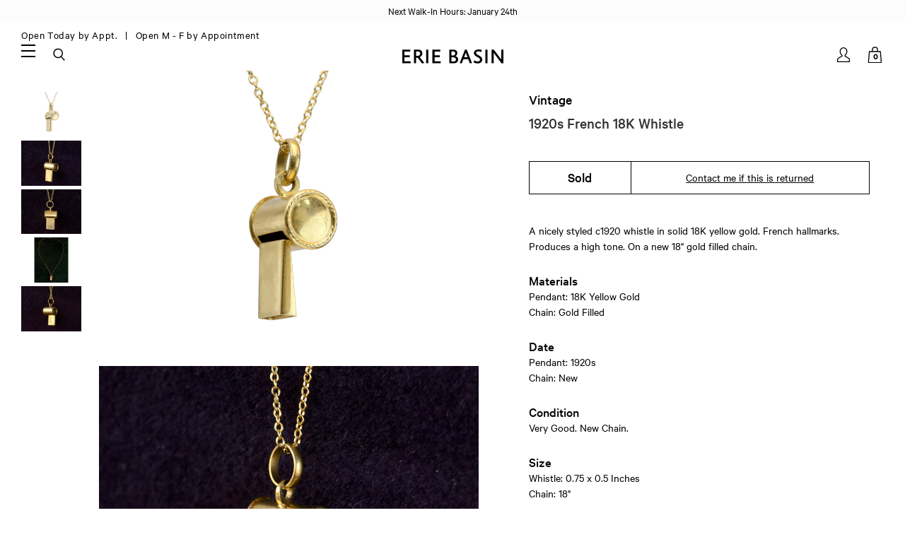

--- FILE ---
content_type: text/html; charset=utf-8
request_url: https://eriebasin.com/products/1920s-french-18k-whistle
body_size: 27259
content:
<!doctype html>
<!--[if lt IE 7]><html class="no-js lt-ie9 lt-ie8 lt-ie7" lang="en"> <![endif]-->
<!--[if IE 7]><html class="no-js lt-ie9 lt-ie8" lang="en"> <![endif]-->
<!--[if IE 8]><html class="no-js lt-ie9" lang="en"> <![endif]-->
<!--[if IE 9 ]><html class="ie9 no-js"> <![endif]-->
<!--[if (gt IE 9)|!(IE)]><!--> <html class="no-js" lang="en"> <!--<![endif]-->
<head>

	<!-- Basic page needs ================================================== -->
	<meta charset="utf-8">
	<meta http-equiv="X-UA-Compatible" content="IE=edge,chrome=1">

	
	<link rel="shortcut icon" href="//eriebasin.com/cdn/shop/files/ebfavicon1119_1024x1024.jpg?v=1613768970" type="image/png" />
	

	<!-- Title and description ================================================== -->
	<title>1920s French 18K Whistle &ndash; Erie Basin</title>

	<meta name="description" content="A nicely styled c1920 whistle in solid 18K yellow gold. French hallmarks. Produces a high tone. On a new 18&quot; gold filled chain.">

	<!-- Social meta ================================================== -->
	

  <meta property="og:type" content="product">
  <meta property="og:title" content="1920s French 18K Whistle">
  <meta property="og:url" content="https://eriebasin.com/products/1920s-french-18k-whistle">
  
  <meta property="og:image" content="http://eriebasin.com/cdn/shop/products/frenchwhistle04195_grande.jpg?v=1561671056">
  <meta property="og:image:secure_url" content="https://eriebasin.com/cdn/shop/products/frenchwhistle04195_grande.jpg?v=1561671056">
  
  <meta property="og:image" content="http://eriebasin.com/cdn/shop/products/frenchwhistle04193_grande.jpg?v=1561671056">
  <meta property="og:image:secure_url" content="https://eriebasin.com/cdn/shop/products/frenchwhistle04193_grande.jpg?v=1561671056">
  
  <meta property="og:image" content="http://eriebasin.com/cdn/shop/products/frenchwhistle04192_grande.jpg?v=1561671056">
  <meta property="og:image:secure_url" content="https://eriebasin.com/cdn/shop/products/frenchwhistle04192_grande.jpg?v=1561671056">
  
  <meta property="og:price:amount" content="495.00">
  <meta property="og:price:currency" content="USD">


  <meta property="og:description" content="A nicely styled c1920 whistle in solid 18K yellow gold. French hallmarks. Produces a high tone. On a new 18&quot; gold filled chain.">

<meta property="og:site_name" content="Erie Basin">



<meta name="twitter:card" content="summary">




  <meta name="twitter:title" content="1920s French 18K Whistle">
  <meta name="twitter:description" content="A nicely styled c1920 whistle in solid 18K yellow gold. French hallmarks. Produces a high tone. On a new 18&quot; gold filled chain.">
  <meta name="twitter:image" content="https://eriebasin.com/cdn/shop/products/frenchwhistle04195_medium.jpg?v=1561671056">
  <meta name="twitter:image:width" content="240">
  <meta name="twitter:image:height" content="240">



	<!-- Helpers ================================================== -->
	<link rel="canonical" href="https://eriebasin.com/products/1920s-french-18k-whistle">
	<meta name="viewport" content="width=device-width, initial-scale=1.0, user-scalable=1, minimum-scale=1.0, maximum-scale=2">
	<meta name="HandheldFriendly" content="True">
	<meta name="MobileOptimized" content="width">

	<meta name="theme-color" content="#ffffff">

	<!-- CSS ================================================== -->
	<link href="//eriebasin.com/cdn/shop/t/35/assets/app.css?v=24251121021952198341713094955" rel="stylesheet" type="text/css" media="all" />
	<link href="//eriebasin.com/cdn/shop/t/35/assets/slick.css?v=54999871882477052721713094955" rel="stylesheet" type="text/css" media="all" />
	<link href="//eriebasin.com/cdn/shop/t/35/assets/jquery.fancybox.css?v=89610375720255671161713094955" rel="stylesheet" type="text/css" media="all" />
    <link href="//eriebasin.com/cdn/shop/t/35/assets/accesibility.css?v=116520396499289465621717508093" rel="stylesheet" type="text/css" media="all" />
	
	<!-- Header hook for plugins ================================================== -->
	<script>window.performance && window.performance.mark && window.performance.mark('shopify.content_for_header.start');</script><meta name="google-site-verification" content="yzNvPuxIdRN-OeODJCAdoLvoRChKIQVT1BTFeIwULRs">
<meta id="shopify-digital-wallet" name="shopify-digital-wallet" content="/3965812845/digital_wallets/dialog">
<meta name="shopify-checkout-api-token" content="9a9ae6dcf6f7b585b7431759a5d8af06">
<link rel="alternate" type="application/json+oembed" href="https://eriebasin.com/products/1920s-french-18k-whistle.oembed">
<script async="async" src="/checkouts/internal/preloads.js?locale=en-US"></script>
<link rel="preconnect" href="https://shop.app" crossorigin="anonymous">
<script async="async" src="https://shop.app/checkouts/internal/preloads.js?locale=en-US&shop_id=3965812845" crossorigin="anonymous"></script>
<script id="apple-pay-shop-capabilities" type="application/json">{"shopId":3965812845,"countryCode":"US","currencyCode":"USD","merchantCapabilities":["supports3DS"],"merchantId":"gid:\/\/shopify\/Shop\/3965812845","merchantName":"Erie Basin","requiredBillingContactFields":["postalAddress","email","phone"],"requiredShippingContactFields":["postalAddress","email","phone"],"shippingType":"shipping","supportedNetworks":["visa","masterCard","amex","discover","elo","jcb"],"total":{"type":"pending","label":"Erie Basin","amount":"1.00"},"shopifyPaymentsEnabled":true,"supportsSubscriptions":true}</script>
<script id="shopify-features" type="application/json">{"accessToken":"9a9ae6dcf6f7b585b7431759a5d8af06","betas":["rich-media-storefront-analytics"],"domain":"eriebasin.com","predictiveSearch":true,"shopId":3965812845,"locale":"en"}</script>
<script>var Shopify = Shopify || {};
Shopify.shop = "erie-basin-2.myshopify.com";
Shopify.locale = "en";
Shopify.currency = {"active":"USD","rate":"1.0"};
Shopify.country = "US";
Shopify.theme = {"name":"Erie Basin - ADA check","id":167539245359,"schema_name":null,"schema_version":null,"theme_store_id":796,"role":"main"};
Shopify.theme.handle = "null";
Shopify.theme.style = {"id":null,"handle":null};
Shopify.cdnHost = "eriebasin.com/cdn";
Shopify.routes = Shopify.routes || {};
Shopify.routes.root = "/";</script>
<script type="module">!function(o){(o.Shopify=o.Shopify||{}).modules=!0}(window);</script>
<script>!function(o){function n(){var o=[];function n(){o.push(Array.prototype.slice.apply(arguments))}return n.q=o,n}var t=o.Shopify=o.Shopify||{};t.loadFeatures=n(),t.autoloadFeatures=n()}(window);</script>
<script>
  window.ShopifyPay = window.ShopifyPay || {};
  window.ShopifyPay.apiHost = "shop.app\/pay";
  window.ShopifyPay.redirectState = null;
</script>
<script id="shop-js-analytics" type="application/json">{"pageType":"product"}</script>
<script defer="defer" async type="module" src="//eriebasin.com/cdn/shopifycloud/shop-js/modules/v2/client.init-shop-cart-sync_BT-GjEfc.en.esm.js"></script>
<script defer="defer" async type="module" src="//eriebasin.com/cdn/shopifycloud/shop-js/modules/v2/chunk.common_D58fp_Oc.esm.js"></script>
<script defer="defer" async type="module" src="//eriebasin.com/cdn/shopifycloud/shop-js/modules/v2/chunk.modal_xMitdFEc.esm.js"></script>
<script type="module">
  await import("//eriebasin.com/cdn/shopifycloud/shop-js/modules/v2/client.init-shop-cart-sync_BT-GjEfc.en.esm.js");
await import("//eriebasin.com/cdn/shopifycloud/shop-js/modules/v2/chunk.common_D58fp_Oc.esm.js");
await import("//eriebasin.com/cdn/shopifycloud/shop-js/modules/v2/chunk.modal_xMitdFEc.esm.js");

  window.Shopify.SignInWithShop?.initShopCartSync?.({"fedCMEnabled":true,"windoidEnabled":true});

</script>
<script>
  window.Shopify = window.Shopify || {};
  if (!window.Shopify.featureAssets) window.Shopify.featureAssets = {};
  window.Shopify.featureAssets['shop-js'] = {"shop-cart-sync":["modules/v2/client.shop-cart-sync_DZOKe7Ll.en.esm.js","modules/v2/chunk.common_D58fp_Oc.esm.js","modules/v2/chunk.modal_xMitdFEc.esm.js"],"init-fed-cm":["modules/v2/client.init-fed-cm_B6oLuCjv.en.esm.js","modules/v2/chunk.common_D58fp_Oc.esm.js","modules/v2/chunk.modal_xMitdFEc.esm.js"],"shop-cash-offers":["modules/v2/client.shop-cash-offers_D2sdYoxE.en.esm.js","modules/v2/chunk.common_D58fp_Oc.esm.js","modules/v2/chunk.modal_xMitdFEc.esm.js"],"shop-login-button":["modules/v2/client.shop-login-button_QeVjl5Y3.en.esm.js","modules/v2/chunk.common_D58fp_Oc.esm.js","modules/v2/chunk.modal_xMitdFEc.esm.js"],"pay-button":["modules/v2/client.pay-button_DXTOsIq6.en.esm.js","modules/v2/chunk.common_D58fp_Oc.esm.js","modules/v2/chunk.modal_xMitdFEc.esm.js"],"shop-button":["modules/v2/client.shop-button_DQZHx9pm.en.esm.js","modules/v2/chunk.common_D58fp_Oc.esm.js","modules/v2/chunk.modal_xMitdFEc.esm.js"],"avatar":["modules/v2/client.avatar_BTnouDA3.en.esm.js"],"init-windoid":["modules/v2/client.init-windoid_CR1B-cfM.en.esm.js","modules/v2/chunk.common_D58fp_Oc.esm.js","modules/v2/chunk.modal_xMitdFEc.esm.js"],"init-shop-for-new-customer-accounts":["modules/v2/client.init-shop-for-new-customer-accounts_C_vY_xzh.en.esm.js","modules/v2/client.shop-login-button_QeVjl5Y3.en.esm.js","modules/v2/chunk.common_D58fp_Oc.esm.js","modules/v2/chunk.modal_xMitdFEc.esm.js"],"init-shop-email-lookup-coordinator":["modules/v2/client.init-shop-email-lookup-coordinator_BI7n9ZSv.en.esm.js","modules/v2/chunk.common_D58fp_Oc.esm.js","modules/v2/chunk.modal_xMitdFEc.esm.js"],"init-shop-cart-sync":["modules/v2/client.init-shop-cart-sync_BT-GjEfc.en.esm.js","modules/v2/chunk.common_D58fp_Oc.esm.js","modules/v2/chunk.modal_xMitdFEc.esm.js"],"shop-toast-manager":["modules/v2/client.shop-toast-manager_DiYdP3xc.en.esm.js","modules/v2/chunk.common_D58fp_Oc.esm.js","modules/v2/chunk.modal_xMitdFEc.esm.js"],"init-customer-accounts":["modules/v2/client.init-customer-accounts_D9ZNqS-Q.en.esm.js","modules/v2/client.shop-login-button_QeVjl5Y3.en.esm.js","modules/v2/chunk.common_D58fp_Oc.esm.js","modules/v2/chunk.modal_xMitdFEc.esm.js"],"init-customer-accounts-sign-up":["modules/v2/client.init-customer-accounts-sign-up_iGw4briv.en.esm.js","modules/v2/client.shop-login-button_QeVjl5Y3.en.esm.js","modules/v2/chunk.common_D58fp_Oc.esm.js","modules/v2/chunk.modal_xMitdFEc.esm.js"],"shop-follow-button":["modules/v2/client.shop-follow-button_CqMgW2wH.en.esm.js","modules/v2/chunk.common_D58fp_Oc.esm.js","modules/v2/chunk.modal_xMitdFEc.esm.js"],"checkout-modal":["modules/v2/client.checkout-modal_xHeaAweL.en.esm.js","modules/v2/chunk.common_D58fp_Oc.esm.js","modules/v2/chunk.modal_xMitdFEc.esm.js"],"shop-login":["modules/v2/client.shop-login_D91U-Q7h.en.esm.js","modules/v2/chunk.common_D58fp_Oc.esm.js","modules/v2/chunk.modal_xMitdFEc.esm.js"],"lead-capture":["modules/v2/client.lead-capture_BJmE1dJe.en.esm.js","modules/v2/chunk.common_D58fp_Oc.esm.js","modules/v2/chunk.modal_xMitdFEc.esm.js"],"payment-terms":["modules/v2/client.payment-terms_Ci9AEqFq.en.esm.js","modules/v2/chunk.common_D58fp_Oc.esm.js","modules/v2/chunk.modal_xMitdFEc.esm.js"]};
</script>
<script id="__st">var __st={"a":3965812845,"offset":-18000,"reqid":"76522731-8ddc-45a7-b65f-4819880ad365-1769077211","pageurl":"eriebasin.com\/products\/1920s-french-18k-whistle","u":"52222a18a2f9","p":"product","rtyp":"product","rid":3884257214573};</script>
<script>window.ShopifyPaypalV4VisibilityTracking = true;</script>
<script id="captcha-bootstrap">!function(){'use strict';const t='contact',e='account',n='new_comment',o=[[t,t],['blogs',n],['comments',n],[t,'customer']],c=[[e,'customer_login'],[e,'guest_login'],[e,'recover_customer_password'],[e,'create_customer']],r=t=>t.map((([t,e])=>`form[action*='/${t}']:not([data-nocaptcha='true']) input[name='form_type'][value='${e}']`)).join(','),a=t=>()=>t?[...document.querySelectorAll(t)].map((t=>t.form)):[];function s(){const t=[...o],e=r(t);return a(e)}const i='password',u='form_key',d=['recaptcha-v3-token','g-recaptcha-response','h-captcha-response',i],f=()=>{try{return window.sessionStorage}catch{return}},m='__shopify_v',_=t=>t.elements[u];function p(t,e,n=!1){try{const o=window.sessionStorage,c=JSON.parse(o.getItem(e)),{data:r}=function(t){const{data:e,action:n}=t;return t[m]||n?{data:e,action:n}:{data:t,action:n}}(c);for(const[e,n]of Object.entries(r))t.elements[e]&&(t.elements[e].value=n);n&&o.removeItem(e)}catch(o){console.error('form repopulation failed',{error:o})}}const l='form_type',E='cptcha';function T(t){t.dataset[E]=!0}const w=window,h=w.document,L='Shopify',v='ce_forms',y='captcha';let A=!1;((t,e)=>{const n=(g='f06e6c50-85a8-45c8-87d0-21a2b65856fe',I='https://cdn.shopify.com/shopifycloud/storefront-forms-hcaptcha/ce_storefront_forms_captcha_hcaptcha.v1.5.2.iife.js',D={infoText:'Protected by hCaptcha',privacyText:'Privacy',termsText:'Terms'},(t,e,n)=>{const o=w[L][v],c=o.bindForm;if(c)return c(t,g,e,D).then(n);var r;o.q.push([[t,g,e,D],n]),r=I,A||(h.body.append(Object.assign(h.createElement('script'),{id:'captcha-provider',async:!0,src:r})),A=!0)});var g,I,D;w[L]=w[L]||{},w[L][v]=w[L][v]||{},w[L][v].q=[],w[L][y]=w[L][y]||{},w[L][y].protect=function(t,e){n(t,void 0,e),T(t)},Object.freeze(w[L][y]),function(t,e,n,w,h,L){const[v,y,A,g]=function(t,e,n){const i=e?o:[],u=t?c:[],d=[...i,...u],f=r(d),m=r(i),_=r(d.filter((([t,e])=>n.includes(e))));return[a(f),a(m),a(_),s()]}(w,h,L),I=t=>{const e=t.target;return e instanceof HTMLFormElement?e:e&&e.form},D=t=>v().includes(t);t.addEventListener('submit',(t=>{const e=I(t);if(!e)return;const n=D(e)&&!e.dataset.hcaptchaBound&&!e.dataset.recaptchaBound,o=_(e),c=g().includes(e)&&(!o||!o.value);(n||c)&&t.preventDefault(),c&&!n&&(function(t){try{if(!f())return;!function(t){const e=f();if(!e)return;const n=_(t);if(!n)return;const o=n.value;o&&e.removeItem(o)}(t);const e=Array.from(Array(32),(()=>Math.random().toString(36)[2])).join('');!function(t,e){_(t)||t.append(Object.assign(document.createElement('input'),{type:'hidden',name:u})),t.elements[u].value=e}(t,e),function(t,e){const n=f();if(!n)return;const o=[...t.querySelectorAll(`input[type='${i}']`)].map((({name:t})=>t)),c=[...d,...o],r={};for(const[a,s]of new FormData(t).entries())c.includes(a)||(r[a]=s);n.setItem(e,JSON.stringify({[m]:1,action:t.action,data:r}))}(t,e)}catch(e){console.error('failed to persist form',e)}}(e),e.submit())}));const S=(t,e)=>{t&&!t.dataset[E]&&(n(t,e.some((e=>e===t))),T(t))};for(const o of['focusin','change'])t.addEventListener(o,(t=>{const e=I(t);D(e)&&S(e,y())}));const B=e.get('form_key'),M=e.get(l),P=B&&M;t.addEventListener('DOMContentLoaded',(()=>{const t=y();if(P)for(const e of t)e.elements[l].value===M&&p(e,B);[...new Set([...A(),...v().filter((t=>'true'===t.dataset.shopifyCaptcha))])].forEach((e=>S(e,t)))}))}(h,new URLSearchParams(w.location.search),n,t,e,['guest_login'])})(!0,!0)}();</script>
<script integrity="sha256-4kQ18oKyAcykRKYeNunJcIwy7WH5gtpwJnB7kiuLZ1E=" data-source-attribution="shopify.loadfeatures" defer="defer" src="//eriebasin.com/cdn/shopifycloud/storefront/assets/storefront/load_feature-a0a9edcb.js" crossorigin="anonymous"></script>
<script crossorigin="anonymous" defer="defer" src="//eriebasin.com/cdn/shopifycloud/storefront/assets/shopify_pay/storefront-65b4c6d7.js?v=20250812"></script>
<script data-source-attribution="shopify.dynamic_checkout.dynamic.init">var Shopify=Shopify||{};Shopify.PaymentButton=Shopify.PaymentButton||{isStorefrontPortableWallets:!0,init:function(){window.Shopify.PaymentButton.init=function(){};var t=document.createElement("script");t.src="https://eriebasin.com/cdn/shopifycloud/portable-wallets/latest/portable-wallets.en.js",t.type="module",document.head.appendChild(t)}};
</script>
<script data-source-attribution="shopify.dynamic_checkout.buyer_consent">
  function portableWalletsHideBuyerConsent(e){var t=document.getElementById("shopify-buyer-consent"),n=document.getElementById("shopify-subscription-policy-button");t&&n&&(t.classList.add("hidden"),t.setAttribute("aria-hidden","true"),n.removeEventListener("click",e))}function portableWalletsShowBuyerConsent(e){var t=document.getElementById("shopify-buyer-consent"),n=document.getElementById("shopify-subscription-policy-button");t&&n&&(t.classList.remove("hidden"),t.removeAttribute("aria-hidden"),n.addEventListener("click",e))}window.Shopify?.PaymentButton&&(window.Shopify.PaymentButton.hideBuyerConsent=portableWalletsHideBuyerConsent,window.Shopify.PaymentButton.showBuyerConsent=portableWalletsShowBuyerConsent);
</script>
<script data-source-attribution="shopify.dynamic_checkout.cart.bootstrap">document.addEventListener("DOMContentLoaded",(function(){function t(){return document.querySelector("shopify-accelerated-checkout-cart, shopify-accelerated-checkout")}if(t())Shopify.PaymentButton.init();else{new MutationObserver((function(e,n){t()&&(Shopify.PaymentButton.init(),n.disconnect())})).observe(document.body,{childList:!0,subtree:!0})}}));
</script>
<link id="shopify-accelerated-checkout-styles" rel="stylesheet" media="screen" href="https://eriebasin.com/cdn/shopifycloud/portable-wallets/latest/accelerated-checkout-backwards-compat.css" crossorigin="anonymous">
<style id="shopify-accelerated-checkout-cart">
        #shopify-buyer-consent {
  margin-top: 1em;
  display: inline-block;
  width: 100%;
}

#shopify-buyer-consent.hidden {
  display: none;
}

#shopify-subscription-policy-button {
  background: none;
  border: none;
  padding: 0;
  text-decoration: underline;
  font-size: inherit;
  cursor: pointer;
}

#shopify-subscription-policy-button::before {
  box-shadow: none;
}

      </style>

<script>window.performance && window.performance.mark && window.performance.mark('shopify.content_for_header.end');</script>

	

<!--[if lt IE 9]>
<script src="//cdnjs.cloudflare.com/ajax/libs/html5shiv/3.7.2/html5shiv.min.js" type="text/javascript"></script>
<script src="//eriebasin.com/cdn/shop/t/35/assets/respond.min.js?v=52248677837542619231713094955" type="text/javascript"></script>
<link href="//eriebasin.com/cdn/shop/t/35/assets/respond-proxy.html" id="respond-proxy" rel="respond-proxy" />
<link href="//eriebasin.com/search?q=a3a41fe61ca4500b6a5118b2eee8c46b" id="respond-redirect" rel="respond-redirect" />
<script src="//eriebasin.com/search?q=a3a41fe61ca4500b6a5118b2eee8c46b" type="text/javascript"></script>
<![endif]-->



	<script src="//ajax.googleapis.com/ajax/libs/jquery/1.11.0/jquery.min.js" type="text/javascript"></script>
	<script src="//eriebasin.com/cdn/shop/t/35/assets/modernizr.min.js?v=26620055551102246001713094955" type="text/javascript"></script>
	<script src="//eriebasin.com/cdn/shopifycloud/storefront/assets/themes_support/api.jquery-7ab1a3a4.js" type="text/javascript"></script>

	

	<script>
		var liquid_vars = {
			transparent_header: 'true',
			sticky_header:  'true',
			enable_global_banner: 'true',
			signup_fail: '',
			signup_success: '',
			zoom_type: '',
			color_swatch_type: 'variants',
			variant_style: 'dropdown',
			sold_out: "Sold",
			add_to_cart: "Add to Cart",
      cart_msg: "(note that resized rings and special orders are non-returnable)",
      sun: "Closed Today &nbsp",
      mon: "Closed Today &nbsp",
      tue: "Open Today by Appt. &nbsp",
      wed: "Open Today by Appt. &nbsp",
      thr: "Open Today by Appt. &nbsp",
      fri: "Open Today by Appt. &nbsp",
      sat: "Closed Today &nbsp"
		};
	</script>

  <!-- Affirm -->
  <script>
  _affirm_config = {
    public_api_key: "NQWFSXAYZT3D9ATV",
    script: "https://cdn1.affirm.com/js/v2/affirm.js"
  };
  (function(l,g,m,e,a,f,b){var d,c=l[m]||{},h=document.createElement(f),n=document.getElementsByTagName(f)[0],k=function(a,b,c){return function(){a[b]._.push([c,arguments])}};c[e]=k(c,e,"set");d=c[e];c[a]={};c[a]._=[];d._=[];c[a][b]=k(c,a,b);a=0;for(b="set add save post open empty reset on off trigger ready setProduct".split(" ");a<b.length;a++)d[b[a]]=k(c,e,b[a]);a=0;for(b=["get","token","url","items"];a<b.length;a++)d[b[a]]=function(){};h.async=!0;h.src=g[f];n.parentNode.insertBefore(h,n);delete g[f];d(g);l[m]=c})(window,_affirm_config,"affirm","checkout","ui","script","ready");
  // Use your live public API Key and https://cdn1.affirm.com/js/v2/affirm.js script to point to Affirm production environment.
  </script>
  <!-- End Affirm -->

<!-- BEGIN app block: shopify://apps/tinycookie/blocks/cookie-embed/b65baef5-7248-4353-8fd9-b676240311dc --><script id="tiny-cookie-data" type="application/json">{"translations":{"language":"default","boxTitle":"Privacy Settings","boxDescription":"We use cookies to enhance your user experience and analyze our web traffic.  Click to 'Accept All' or 'Accept Required Only.' For more information please refer to our Privacy Policy linked below.","acceptButtonText":"Accept All","acceptRequiredButtonText":"Accept Required Only","preferencesButtonText":"Manage preferences","privacyPolicy":"Privacy policy","termsConditions":"Terms & Conditions","preferencesTitle":"Cookie consent preferences","preferencesDisclaimerTitle":"Cookie Usage","preferencesDisclaimerDescription":"Our website uses cookies to enhance your browsing experience. These cookies don't directly identify you but personalize your visit. You can manage your preferences, although blocking some cookies may impact the site's services.","necessaryCookiesTitle":"Strictly required cookies","necessaryCookiesDescription":"These cookies are crucial for site function and cannot be blocked. Blocking them might affect how our site works.","functionalityCookiesTitle":"Functionality cookies","functionalityCookiesDescription":"These cookies add extra features and personalization to our site. They're set by us or third-party providers. Not allowing these may affect certain services' functionality.","analyticsCookiesTitle":"Analytics cookies","analyticsCookiesDescription":"These cookies track visitor traffic and sources, gathering data to understand popular products and actions.","marketingCookiesTitle":"Marketing cookies","marketingCookiesDescription":"Marketing and advertising partners set these cookies to create your interest profile for showing relevant ads later. Disabling them means no targeted ads based on your interests.","preferencesAcceptButtonText":"Accept all","preferencesAcceptRequiredButtonText":"Accept required only","savePreferencesText":"Save preferences","privacyPolicyUrl":"https://eriebasin.com/policies/privacy-policy","termsAndConditionsUrl":null,"badgeTitle":"Cookie settings"},"preferencesSettings":{"backgroundColor":"#ffffff","titleColor":"#000000","titleSize":18,"titleWeight":500,"titlePaddingTop":15,"titlePaddingRight":15,"titlePaddingBottom":15,"titlePaddingLeft":15,"preferencesContentPaddingTop":15,"preferencesContentPaddingRight":15,"preferencesContentPaddingBottom":25,"preferencesContentPaddingLeft":15,"infoTitleColor":"#000000","infoTitleSize":16,"infoTitleWeight":500,"infoDescriptionColor":"#000000","infoDescriptionSize":14,"infoDescriptionWeight":300,"infoPaddingTop":0,"infoPaddingRight":0,"infoPaddingBottom":15,"infoPaddingLeft":0,"categoryTitleColor":"#000000","categoryTitleSize":16,"categoryTitleWeight":500,"categoryTitlePaddingTop":10,"categoryTitlePaddingRight":15,"categoryTitlePaddingBottom":10,"categoryTitlePaddingLeft":15,"categoryContentColor":"#000000","categoryContentSize":14,"categoryContentWeight":300,"categoryContentPaddingTop":10,"categoryContentPaddingRight":15,"categoryContentPaddingBottom":10,"categoryContentPaddingLeft":15,"categoryBoxBorderColor":"#eeeeee","categoryBoxRadius":5,"buttonSize":14,"buttonWeight":500,"buttonPaddingTop":12,"buttonPaddingRight":16,"buttonPaddingBottom":12,"buttonPaddingLeft":16,"buttonBorderRadius":5,"buttonSpacing":10,"acceptButtonBackground":"#30363c","acceptButtonColor":"#ffffff","rejectButtonBackground":"#eaeff2","rejectButtonColor":"#000000","saveButtonBackground":"#eaeff2","saveButtonColor":"#000000"},"boxSettings":{"fontFamily":"inter","backgroundColor":"#ffffff","showBackdrop":0,"backdropOpacity":30,"titleColor":"#000000","titleSize":16,"titleWeight":500,"descriptionColor":"#000000","descriptionSize":14,"descriptionWeight":300,"contentPaddingTop":0,"contentPaddingRight":0,"contentPaddingBottom":20,"contentPaddingLeft":0,"buttonSize":14,"buttonWeight":500,"buttonPaddingTop":0,"buttonPaddingRight":0,"buttonPaddingBottom":0,"buttonPaddingLeft":0,"buttonBorderRadius":0,"buttonSpacing":10,"acceptButtonBackground":"#000000","acceptButtonColor":"#ffffff","rejectButtonBackground":"#F4F5F5","rejectButtonColor":"#000000","preferencesButtonBackground":"#FCFDFE","preferencesButtonColor":"#000000","closeButtonColor":"#2d4156","legalBackground":"#FFFFFF","legalColor":"#000000","legalSize":14,"legalWeight":500,"legalPaddingTop":10,"legalPaddingRight":15,"legalPaddingBottom":10,"legalPaddingLeft":15},"cookieCategories":{"functionality":"_gid,__cfduid","analytics":"_s,_shopify_d,_shopify_fs,_shopify_s,_shopify_sa_t,_shopify_sa_p,_shopify_y,_y,_shopify_evids,_ga,_gat,__atuvc,__atuvs,__utma,customer_auth_provider,customer_auth_session_created_at,_orig_referrer,_landing_page","marketing":"_gads,IDE,GPS,PREF,BizoID,_fbp,_fbc,__adroll,__adroll_v4,__adroll_fpc,__ar_v4,kla_id","required":"_ab,_secure_session_id,cart,cart_sig,cart_ts,cart_ver,cart_currency,checkout_token,Secure_customer_sig,storefront_digest,_shopify_m,_shopify_tm,_shopify_tw,_tracking_consent,tracked_start_checkout,identity_state,identity_customer_account_number,_customer_account_shop_sessions,_secure_account_session_id,_shopify_country,_storefront_u,_cmp_a,c,checkout,customer_account_locale,dynamic_checkout_shown_on_cart,hide_shopify_pay_for_checkout,shopify_pay,shopify_pay_redirect,shop_pay_accelerated,keep_alive,source_name,master_device_id,previous_step,discount_code,remember_me,checkout_session_lookup,checkout_prefill,checkout_queue_token,checkout_queue_checkout_token,checkout_worker_session,checkout_session_token,cookietest,order,identity-state,card_update_verification_id,customer_account_new_login,customer_account_preview,customer_payment_method,customer_shop_pay_agreement,pay_update_intent_id,localization,profile_preview_token,login_with_shop_finalize,preview_theme,shopify-editor-unconfirmed-settings,wpm-test-cookie"},"generalSettings":{"showAnalytics":1,"showMarketing":1,"showFunctionality":1,"boxDesign":"box","boxPosition":"bottom-left","showReject":1,"showPreferences":0,"categoriesChecked":1,"showPrivacyPolicy":1,"showTermsAndConditions":0,"privacyPolicyUrl":"https://eriebasin.com/policies/privacy-policy","termsAndConditionsUrl":"https://eriebasin.com/policies/terms-of-service","showCloseButton":0,"closeButtonBehaviour":"close_banner","consentModeActive":0,"pixelModeActive":0,"removeCookies":0},"translatedLanguages":[],"registerConsent":false,"loadedGlobally":true,"geoLocation":{"europe":1,"usa":1,"brazil":1,"canada":1,"albertaBritishColumbia":1,"japan":1,"thailand":1,"switzerland":1},"badgeSettings":{"active":0,"position":"bottom_left","backgroundColor":"#FFFFFF","iconColor":"#FF974F","titleColor":"#000000","svgImage":"<svg width=\"35\" height=\"35\" viewBox=\"0 0 35 35\" fill=\"none\" xmlns=\"http://www.w3.org/2000/svg\"> <path d=\"M34.3019 16.1522C32.0507 15.3437 30.666 13.0527 30.84 11.2436C30.84 10.9461 30.6617 10.6697 30.4364 10.4745C30.2111 10.2802 29.8617 10.1962 29.5692 10.2432C26.1386 10.7465 22.9972 8.23671 22.6859 4.7087C22.6579 4.39028 22.4837 4.10385 22.2133 3.93261C21.944 3.7624 21.6085 3.72535 21.3111 3.8365C18.5303 4.85485 15.9028 3.01353 14.8544 0.614257C14.6581 0.165616 14.1715 -0.0817072 13.6918 0.0244546C5.79815 1.78586 0 9.4101 0 17.5001C0 27.112 7.88796 35 17.4999 35C27.1119 35 34.9999 27.112 34.9999 17.5001C34.9714 16.8893 34.9671 16.3905 34.3019 16.1522ZM7.1948 18.6026C6.62851 18.6026 6.16941 18.1435 6.16941 17.5772C6.16941 17.0108 6.62851 16.5518 7.1948 16.5518C7.76109 16.5518 8.22019 17.0108 8.22019 17.5772C8.22019 18.1435 7.76102 18.6026 7.1948 18.6026ZM11.3476 26.7285C9.65135 26.7285 8.27146 25.3486 8.27146 23.6524C8.27146 21.9561 9.65135 20.5762 11.3476 20.5762C13.0439 20.5762 14.4238 21.9561 14.4238 23.6524C14.4238 25.3486 13.0439 26.7285 11.3476 26.7285ZM12.373 14.4239C11.2425 14.4239 10.3222 13.5036 10.3222 12.3731C10.3222 11.2426 11.2425 10.3223 12.373 10.3223C13.5035 10.3223 14.4238 11.2426 14.4238 12.3731C14.4238 13.5036 13.5035 14.4239 12.373 14.4239ZM20.5761 28.7793C19.4456 28.7793 18.5253 27.8591 18.5253 26.7285C18.5253 25.598 19.4456 24.6778 20.5761 24.6778C21.7066 24.6778 22.6269 25.598 22.6269 26.7285C22.6269 27.8591 21.7066 28.7793 20.5761 28.7793ZM21.6015 20.5762C19.9052 20.5762 18.5253 19.1963 18.5253 17.5001C18.5253 15.8038 19.9052 14.4239 21.6015 14.4239C23.2978 14.4239 24.6776 15.8038 24.6776 17.5001C24.6776 19.1963 23.2978 20.5762 21.6015 20.5762ZM27.7025 22.7042C27.1363 22.7042 26.6772 22.2451 26.6772 21.6788C26.6772 21.1124 27.1363 20.6534 27.7025 20.6534C28.2688 20.6534 28.7279 21.1124 28.7279 21.6788C28.7279 22.2451 28.2688 22.7042 27.7025 22.7042Z\" fill=\"#FF974F\"/> </svg>","openType":"preferences","cornerPadding":15}}</script>
<style>
    

    

    
</style>


<!-- END app block --><script src="https://cdn.shopify.com/extensions/0199f9c3-f0d7-7051-a9db-66294e3ed5c4/tinycookie-prod-125/assets/tiny-cookie.min.js" type="text/javascript" defer="defer"></script>
<link href="https://cdn.shopify.com/extensions/0199f9c3-f0d7-7051-a9db-66294e3ed5c4/tinycookie-prod-125/assets/tiny-cookie.min.css" rel="stylesheet" type="text/css" media="all">
<link href="https://monorail-edge.shopifysvc.com" rel="dns-prefetch">
<script>(function(){if ("sendBeacon" in navigator && "performance" in window) {try {var session_token_from_headers = performance.getEntriesByType('navigation')[0].serverTiming.find(x => x.name == '_s').description;} catch {var session_token_from_headers = undefined;}var session_cookie_matches = document.cookie.match(/_shopify_s=([^;]*)/);var session_token_from_cookie = session_cookie_matches && session_cookie_matches.length === 2 ? session_cookie_matches[1] : "";var session_token = session_token_from_headers || session_token_from_cookie || "";function handle_abandonment_event(e) {var entries = performance.getEntries().filter(function(entry) {return /monorail-edge.shopifysvc.com/.test(entry.name);});if (!window.abandonment_tracked && entries.length === 0) {window.abandonment_tracked = true;var currentMs = Date.now();var navigation_start = performance.timing.navigationStart;var payload = {shop_id: 3965812845,url: window.location.href,navigation_start,duration: currentMs - navigation_start,session_token,page_type: "product"};window.navigator.sendBeacon("https://monorail-edge.shopifysvc.com/v1/produce", JSON.stringify({schema_id: "online_store_buyer_site_abandonment/1.1",payload: payload,metadata: {event_created_at_ms: currentMs,event_sent_at_ms: currentMs}}));}}window.addEventListener('pagehide', handle_abandonment_event);}}());</script>
<script id="web-pixels-manager-setup">(function e(e,d,r,n,o){if(void 0===o&&(o={}),!Boolean(null===(a=null===(i=window.Shopify)||void 0===i?void 0:i.analytics)||void 0===a?void 0:a.replayQueue)){var i,a;window.Shopify=window.Shopify||{};var t=window.Shopify;t.analytics=t.analytics||{};var s=t.analytics;s.replayQueue=[],s.publish=function(e,d,r){return s.replayQueue.push([e,d,r]),!0};try{self.performance.mark("wpm:start")}catch(e){}var l=function(){var e={modern:/Edge?\/(1{2}[4-9]|1[2-9]\d|[2-9]\d{2}|\d{4,})\.\d+(\.\d+|)|Firefox\/(1{2}[4-9]|1[2-9]\d|[2-9]\d{2}|\d{4,})\.\d+(\.\d+|)|Chrom(ium|e)\/(9{2}|\d{3,})\.\d+(\.\d+|)|(Maci|X1{2}).+ Version\/(15\.\d+|(1[6-9]|[2-9]\d|\d{3,})\.\d+)([,.]\d+|)( \(\w+\)|)( Mobile\/\w+|) Safari\/|Chrome.+OPR\/(9{2}|\d{3,})\.\d+\.\d+|(CPU[ +]OS|iPhone[ +]OS|CPU[ +]iPhone|CPU IPhone OS|CPU iPad OS)[ +]+(15[._]\d+|(1[6-9]|[2-9]\d|\d{3,})[._]\d+)([._]\d+|)|Android:?[ /-](13[3-9]|1[4-9]\d|[2-9]\d{2}|\d{4,})(\.\d+|)(\.\d+|)|Android.+Firefox\/(13[5-9]|1[4-9]\d|[2-9]\d{2}|\d{4,})\.\d+(\.\d+|)|Android.+Chrom(ium|e)\/(13[3-9]|1[4-9]\d|[2-9]\d{2}|\d{4,})\.\d+(\.\d+|)|SamsungBrowser\/([2-9]\d|\d{3,})\.\d+/,legacy:/Edge?\/(1[6-9]|[2-9]\d|\d{3,})\.\d+(\.\d+|)|Firefox\/(5[4-9]|[6-9]\d|\d{3,})\.\d+(\.\d+|)|Chrom(ium|e)\/(5[1-9]|[6-9]\d|\d{3,})\.\d+(\.\d+|)([\d.]+$|.*Safari\/(?![\d.]+ Edge\/[\d.]+$))|(Maci|X1{2}).+ Version\/(10\.\d+|(1[1-9]|[2-9]\d|\d{3,})\.\d+)([,.]\d+|)( \(\w+\)|)( Mobile\/\w+|) Safari\/|Chrome.+OPR\/(3[89]|[4-9]\d|\d{3,})\.\d+\.\d+|(CPU[ +]OS|iPhone[ +]OS|CPU[ +]iPhone|CPU IPhone OS|CPU iPad OS)[ +]+(10[._]\d+|(1[1-9]|[2-9]\d|\d{3,})[._]\d+)([._]\d+|)|Android:?[ /-](13[3-9]|1[4-9]\d|[2-9]\d{2}|\d{4,})(\.\d+|)(\.\d+|)|Mobile Safari.+OPR\/([89]\d|\d{3,})\.\d+\.\d+|Android.+Firefox\/(13[5-9]|1[4-9]\d|[2-9]\d{2}|\d{4,})\.\d+(\.\d+|)|Android.+Chrom(ium|e)\/(13[3-9]|1[4-9]\d|[2-9]\d{2}|\d{4,})\.\d+(\.\d+|)|Android.+(UC? ?Browser|UCWEB|U3)[ /]?(15\.([5-9]|\d{2,})|(1[6-9]|[2-9]\d|\d{3,})\.\d+)\.\d+|SamsungBrowser\/(5\.\d+|([6-9]|\d{2,})\.\d+)|Android.+MQ{2}Browser\/(14(\.(9|\d{2,})|)|(1[5-9]|[2-9]\d|\d{3,})(\.\d+|))(\.\d+|)|K[Aa][Ii]OS\/(3\.\d+|([4-9]|\d{2,})\.\d+)(\.\d+|)/},d=e.modern,r=e.legacy,n=navigator.userAgent;return n.match(d)?"modern":n.match(r)?"legacy":"unknown"}(),u="modern"===l?"modern":"legacy",c=(null!=n?n:{modern:"",legacy:""})[u],f=function(e){return[e.baseUrl,"/wpm","/b",e.hashVersion,"modern"===e.buildTarget?"m":"l",".js"].join("")}({baseUrl:d,hashVersion:r,buildTarget:u}),m=function(e){var d=e.version,r=e.bundleTarget,n=e.surface,o=e.pageUrl,i=e.monorailEndpoint;return{emit:function(e){var a=e.status,t=e.errorMsg,s=(new Date).getTime(),l=JSON.stringify({metadata:{event_sent_at_ms:s},events:[{schema_id:"web_pixels_manager_load/3.1",payload:{version:d,bundle_target:r,page_url:o,status:a,surface:n,error_msg:t},metadata:{event_created_at_ms:s}}]});if(!i)return console&&console.warn&&console.warn("[Web Pixels Manager] No Monorail endpoint provided, skipping logging."),!1;try{return self.navigator.sendBeacon.bind(self.navigator)(i,l)}catch(e){}var u=new XMLHttpRequest;try{return u.open("POST",i,!0),u.setRequestHeader("Content-Type","text/plain"),u.send(l),!0}catch(e){return console&&console.warn&&console.warn("[Web Pixels Manager] Got an unhandled error while logging to Monorail."),!1}}}}({version:r,bundleTarget:l,surface:e.surface,pageUrl:self.location.href,monorailEndpoint:e.monorailEndpoint});try{o.browserTarget=l,function(e){var d=e.src,r=e.async,n=void 0===r||r,o=e.onload,i=e.onerror,a=e.sri,t=e.scriptDataAttributes,s=void 0===t?{}:t,l=document.createElement("script"),u=document.querySelector("head"),c=document.querySelector("body");if(l.async=n,l.src=d,a&&(l.integrity=a,l.crossOrigin="anonymous"),s)for(var f in s)if(Object.prototype.hasOwnProperty.call(s,f))try{l.dataset[f]=s[f]}catch(e){}if(o&&l.addEventListener("load",o),i&&l.addEventListener("error",i),u)u.appendChild(l);else{if(!c)throw new Error("Did not find a head or body element to append the script");c.appendChild(l)}}({src:f,async:!0,onload:function(){if(!function(){var e,d;return Boolean(null===(d=null===(e=window.Shopify)||void 0===e?void 0:e.analytics)||void 0===d?void 0:d.initialized)}()){var d=window.webPixelsManager.init(e)||void 0;if(d){var r=window.Shopify.analytics;r.replayQueue.forEach((function(e){var r=e[0],n=e[1],o=e[2];d.publishCustomEvent(r,n,o)})),r.replayQueue=[],r.publish=d.publishCustomEvent,r.visitor=d.visitor,r.initialized=!0}}},onerror:function(){return m.emit({status:"failed",errorMsg:"".concat(f," has failed to load")})},sri:function(e){var d=/^sha384-[A-Za-z0-9+/=]+$/;return"string"==typeof e&&d.test(e)}(c)?c:"",scriptDataAttributes:o}),m.emit({status:"loading"})}catch(e){m.emit({status:"failed",errorMsg:(null==e?void 0:e.message)||"Unknown error"})}}})({shopId: 3965812845,storefrontBaseUrl: "https://eriebasin.com",extensionsBaseUrl: "https://extensions.shopifycdn.com/cdn/shopifycloud/web-pixels-manager",monorailEndpoint: "https://monorail-edge.shopifysvc.com/unstable/produce_batch",surface: "storefront-renderer",enabledBetaFlags: ["2dca8a86"],webPixelsConfigList: [{"id":"759759151","configuration":"{\"config\":\"{\\\"pixel_id\\\":\\\"G-Y2GV1R4HD5\\\",\\\"target_country\\\":\\\"US\\\",\\\"gtag_events\\\":[{\\\"type\\\":\\\"search\\\",\\\"action_label\\\":[\\\"G-Y2GV1R4HD5\\\",\\\"AW-687387246\\\/tNxZCLbD57cBEO7k4scC\\\"]},{\\\"type\\\":\\\"begin_checkout\\\",\\\"action_label\\\":[\\\"G-Y2GV1R4HD5\\\",\\\"AW-687387246\\\/G0EHCLPD57cBEO7k4scC\\\"]},{\\\"type\\\":\\\"view_item\\\",\\\"action_label\\\":[\\\"G-Y2GV1R4HD5\\\",\\\"AW-687387246\\\/5UXoCK3D57cBEO7k4scC\\\",\\\"MC-HKSD6J6PR1\\\"]},{\\\"type\\\":\\\"purchase\\\",\\\"action_label\\\":[\\\"G-Y2GV1R4HD5\\\",\\\"AW-687387246\\\/IEmICKrD57cBEO7k4scC\\\",\\\"MC-HKSD6J6PR1\\\"]},{\\\"type\\\":\\\"page_view\\\",\\\"action_label\\\":[\\\"G-Y2GV1R4HD5\\\",\\\"AW-687387246\\\/KchWCKfD57cBEO7k4scC\\\",\\\"MC-HKSD6J6PR1\\\"]},{\\\"type\\\":\\\"add_payment_info\\\",\\\"action_label\\\":[\\\"G-Y2GV1R4HD5\\\",\\\"AW-687387246\\\/57UmCLnD57cBEO7k4scC\\\"]},{\\\"type\\\":\\\"add_to_cart\\\",\\\"action_label\\\":[\\\"G-Y2GV1R4HD5\\\",\\\"AW-687387246\\\/fPF-CLDD57cBEO7k4scC\\\"]}],\\\"enable_monitoring_mode\\\":false}\"}","eventPayloadVersion":"v1","runtimeContext":"OPEN","scriptVersion":"b2a88bafab3e21179ed38636efcd8a93","type":"APP","apiClientId":1780363,"privacyPurposes":[],"dataSharingAdjustments":{"protectedCustomerApprovalScopes":["read_customer_address","read_customer_email","read_customer_name","read_customer_personal_data","read_customer_phone"]}},{"id":"shopify-app-pixel","configuration":"{}","eventPayloadVersion":"v1","runtimeContext":"STRICT","scriptVersion":"0450","apiClientId":"shopify-pixel","type":"APP","privacyPurposes":["ANALYTICS","MARKETING"]},{"id":"shopify-custom-pixel","eventPayloadVersion":"v1","runtimeContext":"LAX","scriptVersion":"0450","apiClientId":"shopify-pixel","type":"CUSTOM","privacyPurposes":["ANALYTICS","MARKETING"]}],isMerchantRequest: false,initData: {"shop":{"name":"Erie Basin","paymentSettings":{"currencyCode":"USD"},"myshopifyDomain":"erie-basin-2.myshopify.com","countryCode":"US","storefrontUrl":"https:\/\/eriebasin.com"},"customer":null,"cart":null,"checkout":null,"productVariants":[{"price":{"amount":495.0,"currencyCode":"USD"},"product":{"title":"1920s French 18K Whistle","vendor":"Vintage","id":"3884257214573","untranslatedTitle":"1920s French 18K Whistle","url":"\/products\/1920s-french-18k-whistle","type":"Sold Archive"},"id":"29272028512365","image":{"src":"\/\/eriebasin.com\/cdn\/shop\/products\/frenchwhistle04195.jpg?v=1561671056"},"sku":"frenchwhistle0419","title":"Default Title","untranslatedTitle":"Default Title"}],"purchasingCompany":null},},"https://eriebasin.com/cdn","fcfee988w5aeb613cpc8e4bc33m6693e112",{"modern":"","legacy":""},{"shopId":"3965812845","storefrontBaseUrl":"https:\/\/eriebasin.com","extensionBaseUrl":"https:\/\/extensions.shopifycdn.com\/cdn\/shopifycloud\/web-pixels-manager","surface":"storefront-renderer","enabledBetaFlags":"[\"2dca8a86\"]","isMerchantRequest":"false","hashVersion":"fcfee988w5aeb613cpc8e4bc33m6693e112","publish":"custom","events":"[[\"page_viewed\",{}],[\"product_viewed\",{\"productVariant\":{\"price\":{\"amount\":495.0,\"currencyCode\":\"USD\"},\"product\":{\"title\":\"1920s French 18K Whistle\",\"vendor\":\"Vintage\",\"id\":\"3884257214573\",\"untranslatedTitle\":\"1920s French 18K Whistle\",\"url\":\"\/products\/1920s-french-18k-whistle\",\"type\":\"Sold Archive\"},\"id\":\"29272028512365\",\"image\":{\"src\":\"\/\/eriebasin.com\/cdn\/shop\/products\/frenchwhistle04195.jpg?v=1561671056\"},\"sku\":\"frenchwhistle0419\",\"title\":\"Default Title\",\"untranslatedTitle\":\"Default Title\"}}]]"});</script><script>
  window.ShopifyAnalytics = window.ShopifyAnalytics || {};
  window.ShopifyAnalytics.meta = window.ShopifyAnalytics.meta || {};
  window.ShopifyAnalytics.meta.currency = 'USD';
  var meta = {"product":{"id":3884257214573,"gid":"gid:\/\/shopify\/Product\/3884257214573","vendor":"Vintage","type":"Sold Archive","handle":"1920s-french-18k-whistle","variants":[{"id":29272028512365,"price":49500,"name":"1920s French 18K Whistle","public_title":null,"sku":"frenchwhistle0419"}],"remote":false},"page":{"pageType":"product","resourceType":"product","resourceId":3884257214573,"requestId":"76522731-8ddc-45a7-b65f-4819880ad365-1769077211"}};
  for (var attr in meta) {
    window.ShopifyAnalytics.meta[attr] = meta[attr];
  }
</script>
<script class="analytics">
  (function () {
    var customDocumentWrite = function(content) {
      var jquery = null;

      if (window.jQuery) {
        jquery = window.jQuery;
      } else if (window.Checkout && window.Checkout.$) {
        jquery = window.Checkout.$;
      }

      if (jquery) {
        jquery('body').append(content);
      }
    };

    var hasLoggedConversion = function(token) {
      if (token) {
        return document.cookie.indexOf('loggedConversion=' + token) !== -1;
      }
      return false;
    }

    var setCookieIfConversion = function(token) {
      if (token) {
        var twoMonthsFromNow = new Date(Date.now());
        twoMonthsFromNow.setMonth(twoMonthsFromNow.getMonth() + 2);

        document.cookie = 'loggedConversion=' + token + '; expires=' + twoMonthsFromNow;
      }
    }

    var trekkie = window.ShopifyAnalytics.lib = window.trekkie = window.trekkie || [];
    if (trekkie.integrations) {
      return;
    }
    trekkie.methods = [
      'identify',
      'page',
      'ready',
      'track',
      'trackForm',
      'trackLink'
    ];
    trekkie.factory = function(method) {
      return function() {
        var args = Array.prototype.slice.call(arguments);
        args.unshift(method);
        trekkie.push(args);
        return trekkie;
      };
    };
    for (var i = 0; i < trekkie.methods.length; i++) {
      var key = trekkie.methods[i];
      trekkie[key] = trekkie.factory(key);
    }
    trekkie.load = function(config) {
      trekkie.config = config || {};
      trekkie.config.initialDocumentCookie = document.cookie;
      var first = document.getElementsByTagName('script')[0];
      var script = document.createElement('script');
      script.type = 'text/javascript';
      script.onerror = function(e) {
        var scriptFallback = document.createElement('script');
        scriptFallback.type = 'text/javascript';
        scriptFallback.onerror = function(error) {
                var Monorail = {
      produce: function produce(monorailDomain, schemaId, payload) {
        var currentMs = new Date().getTime();
        var event = {
          schema_id: schemaId,
          payload: payload,
          metadata: {
            event_created_at_ms: currentMs,
            event_sent_at_ms: currentMs
          }
        };
        return Monorail.sendRequest("https://" + monorailDomain + "/v1/produce", JSON.stringify(event));
      },
      sendRequest: function sendRequest(endpointUrl, payload) {
        // Try the sendBeacon API
        if (window && window.navigator && typeof window.navigator.sendBeacon === 'function' && typeof window.Blob === 'function' && !Monorail.isIos12()) {
          var blobData = new window.Blob([payload], {
            type: 'text/plain'
          });

          if (window.navigator.sendBeacon(endpointUrl, blobData)) {
            return true;
          } // sendBeacon was not successful

        } // XHR beacon

        var xhr = new XMLHttpRequest();

        try {
          xhr.open('POST', endpointUrl);
          xhr.setRequestHeader('Content-Type', 'text/plain');
          xhr.send(payload);
        } catch (e) {
          console.log(e);
        }

        return false;
      },
      isIos12: function isIos12() {
        return window.navigator.userAgent.lastIndexOf('iPhone; CPU iPhone OS 12_') !== -1 || window.navigator.userAgent.lastIndexOf('iPad; CPU OS 12_') !== -1;
      }
    };
    Monorail.produce('monorail-edge.shopifysvc.com',
      'trekkie_storefront_load_errors/1.1',
      {shop_id: 3965812845,
      theme_id: 167539245359,
      app_name: "storefront",
      context_url: window.location.href,
      source_url: "//eriebasin.com/cdn/s/trekkie.storefront.1bbfab421998800ff09850b62e84b8915387986d.min.js"});

        };
        scriptFallback.async = true;
        scriptFallback.src = '//eriebasin.com/cdn/s/trekkie.storefront.1bbfab421998800ff09850b62e84b8915387986d.min.js';
        first.parentNode.insertBefore(scriptFallback, first);
      };
      script.async = true;
      script.src = '//eriebasin.com/cdn/s/trekkie.storefront.1bbfab421998800ff09850b62e84b8915387986d.min.js';
      first.parentNode.insertBefore(script, first);
    };
    trekkie.load(
      {"Trekkie":{"appName":"storefront","development":false,"defaultAttributes":{"shopId":3965812845,"isMerchantRequest":null,"themeId":167539245359,"themeCityHash":"5054979675407036806","contentLanguage":"en","currency":"USD","eventMetadataId":"673dca9e-1359-4f1f-af09-de7d24eccaea"},"isServerSideCookieWritingEnabled":true,"monorailRegion":"shop_domain","enabledBetaFlags":["65f19447"]},"Session Attribution":{},"S2S":{"facebookCapiEnabled":false,"source":"trekkie-storefront-renderer","apiClientId":580111}}
    );

    var loaded = false;
    trekkie.ready(function() {
      if (loaded) return;
      loaded = true;

      window.ShopifyAnalytics.lib = window.trekkie;

      var originalDocumentWrite = document.write;
      document.write = customDocumentWrite;
      try { window.ShopifyAnalytics.merchantGoogleAnalytics.call(this); } catch(error) {};
      document.write = originalDocumentWrite;

      window.ShopifyAnalytics.lib.page(null,{"pageType":"product","resourceType":"product","resourceId":3884257214573,"requestId":"76522731-8ddc-45a7-b65f-4819880ad365-1769077211","shopifyEmitted":true});

      var match = window.location.pathname.match(/checkouts\/(.+)\/(thank_you|post_purchase)/)
      var token = match? match[1]: undefined;
      if (!hasLoggedConversion(token)) {
        setCookieIfConversion(token);
        window.ShopifyAnalytics.lib.track("Viewed Product",{"currency":"USD","variantId":29272028512365,"productId":3884257214573,"productGid":"gid:\/\/shopify\/Product\/3884257214573","name":"1920s French 18K Whistle","price":"495.00","sku":"frenchwhistle0419","brand":"Vintage","variant":null,"category":"Sold Archive","nonInteraction":true,"remote":false},undefined,undefined,{"shopifyEmitted":true});
      window.ShopifyAnalytics.lib.track("monorail:\/\/trekkie_storefront_viewed_product\/1.1",{"currency":"USD","variantId":29272028512365,"productId":3884257214573,"productGid":"gid:\/\/shopify\/Product\/3884257214573","name":"1920s French 18K Whistle","price":"495.00","sku":"frenchwhistle0419","brand":"Vintage","variant":null,"category":"Sold Archive","nonInteraction":true,"remote":false,"referer":"https:\/\/eriebasin.com\/products\/1920s-french-18k-whistle"});
      }
    });


        var eventsListenerScript = document.createElement('script');
        eventsListenerScript.async = true;
        eventsListenerScript.src = "//eriebasin.com/cdn/shopifycloud/storefront/assets/shop_events_listener-3da45d37.js";
        document.getElementsByTagName('head')[0].appendChild(eventsListenerScript);

})();</script>
  <script>
  if (!window.ga || (window.ga && typeof window.ga !== 'function')) {
    window.ga = function ga() {
      (window.ga.q = window.ga.q || []).push(arguments);
      if (window.Shopify && window.Shopify.analytics && typeof window.Shopify.analytics.publish === 'function') {
        window.Shopify.analytics.publish("ga_stub_called", {}, {sendTo: "google_osp_migration"});
      }
      console.error("Shopify's Google Analytics stub called with:", Array.from(arguments), "\nSee https://help.shopify.com/manual/promoting-marketing/pixels/pixel-migration#google for more information.");
    };
    if (window.Shopify && window.Shopify.analytics && typeof window.Shopify.analytics.publish === 'function') {
      window.Shopify.analytics.publish("ga_stub_initialized", {}, {sendTo: "google_osp_migration"});
    }
  }
</script>
<script
  defer
  src="https://eriebasin.com/cdn/shopifycloud/perf-kit/shopify-perf-kit-3.0.4.min.js"
  data-application="storefront-renderer"
  data-shop-id="3965812845"
  data-render-region="gcp-us-central1"
  data-page-type="product"
  data-theme-instance-id="167539245359"
  data-theme-name=""
  data-theme-version=""
  data-monorail-region="shop_domain"
  data-resource-timing-sampling-rate="10"
  data-shs="true"
  data-shs-beacon="true"
  data-shs-export-with-fetch="true"
  data-shs-logs-sample-rate="1"
  data-shs-beacon-endpoint="https://eriebasin.com/api/collect"
></script>
</head>

<body id="1920s-french-18k-whistle" class="template-product" >
    <a class="skip-to-content-link button visually-hidden" href="#MainContent">
      Skip to content
    </a>
	<svg style="display:none;">

	<!-- logo -->
	<symbol id="logo">
		<path d="M0,20.4377945 L0,0.32658732 L11.7864623,0.32658732 L11.6135842,3.24141162 L3.2015692,3.24141162 L3.2015692,8.6372027 L10.8514246,8.6372027 L10.8514246,11.552027 L3.2015692,11.552027 L3.2015692,17.5520602 L12.4197945,17.5520602 L12.2460853,20.4377945 L0,20.4377945 Z M22.7010539,12.2418771 L20.3987832,12.2418771 L20.3987832,20.4377945 L17.254563,20.4377945 L17.254563,0.324093886 L18.960903,0.324093886 C19.1745071,0.313289006 22.489112,0.151215798 23.3659696,0.151215798 C27.2798298,0.151215798 29.711759,2.32964593 29.711759,5.83624522 C29.711759,8.44853286 28.2688919,10.494811 25.8369627,11.3616949 L32.7013863,20.1252841 L29.2105788,20.7752392 L22.7010539,12.2418771 Z M22.6520164,9.47167193 C25.0706473,9.47167193 26.4569966,8.22495495 26.4569966,6.03987566 C26.4569966,4.63191662 25.8020546,2.95300442 22.6802753,2.95300442 C22.0436185,2.95300442 21.17341,2.99289937 20.5384155,3.02198943 L20.3996143,3.02863859 L20.3996143,9.47167193 L22.6520164,9.47167193 Z M35.4292031,0.32658732 L38.6307723,0.32658732 L38.6307723,20.4377945 L35.4292031,20.4377945 L35.4292031,0.32658732 Z M44.6308055,20.4377945 L44.6308055,0.32658732 L56.418099,0.32658732 L56.2443898,3.24141162 L47.8332059,3.24141162 L47.8332059,8.6372027 L55.4822301,8.6372027 L55.4822301,11.552027 L47.8332059,11.552027 L47.8332059,17.5520602 L57.0506001,17.5520602 L56.8768909,20.4377945 L44.6308055,20.4377945 Z M76.1677582,20.5815825 C75.1022308,20.5815825 71.6862263,20.4436125 71.5332957,20.4377945 L69.7047774,20.4377945 L69.7047774,0.324093886 L71.3280029,0.324093886 C71.4784401,0.31578244 74.051664,0.180305861 75.3889757,0.180305861 C79.2679278,0.180305861 81.6774161,2.16009242 81.6774161,5.34753217 C81.6774161,7.39464144 80.5611889,9.17079757 78.8905881,9.90137372 C81.3582566,10.5347059 82.9141594,12.4105994 82.9141594,14.8367107 C82.9141594,16.5247655 82.2982812,17.9568277 81.1321852,18.9783045 C79.9403238,20.0280402 78.2215167,20.5815825 76.1677582,20.5815825 Z M72.7941421,17.8005725 C73.5197314,17.84961 74.9709099,17.8969853 75.8228332,17.8969853 C78.1874397,17.8969853 79.5995545,16.7757711 79.5995545,14.8973842 C79.5995545,12.7837834 77.9256292,11.666725 74.7589681,11.666725 L72.7941421,11.666725 L72.7941421,17.8005725 Z M74.61518,8.95386881 C77.2341168,8.95386881 78.5065993,7.92491173 78.5065993,5.80964859 C78.5065993,3.9129765 77.1767678,2.78095748 74.9601051,2.78095748 C74.3359154,2.78095748 73.362645,2.80173609 72.7941421,2.82667043 L72.7941421,8.95386881 L74.61518,8.95386881 Z M97.7941421,14.3122584 L90.6620898,14.3122584 L88.3614814,20.4377945 L85.1499385,20.4377945 L92.9626982,0.324093886 L95.6614249,0.324093886 L103.465873,20.291513 L100.155424,20.5649596 L97.7941421,14.3122584 Z M96.7427441,11.4556142 L94.3698261,5.15387546 C94.3180679,5.02763713 94.2733937,4.89860917 94.2360118,4.7673932 C94.1994415,4.90120749 94.1603777,5.02671033 94.1171582,5.14556401 L91.7409156,11.4556142 L96.7427441,11.4556142 Z M111.942718,20.7253705 C109.76595,20.7253705 107.252568,20.1028432 105.966787,19.2451019 L105.807208,19.1387154 L106.841983,16.1033751 L107.116261,16.3070056 C108.268227,17.1647468 110.4051,17.8105462 112.086506,17.8105462 C113.655707,17.8105462 115.345424,17.0159719 115.345424,15.2705682 C115.345424,13.4420499 113.398052,12.3615619 111.336813,11.2270494 C108.969713,9.92049004 106.286778,8.43939027 106.286778,5.49215133 C106.286778,3.81573257 106.967486,2.40112437 108.256591,1.4020885 C109.438479,0.487829383 111.082483,-0.02 112.891885,-0.02 C114.525868,-0.00747520871 116.151823,0.210044681 117.73164,0.627461684 L117.952724,0.688135244 L117.362612,3.8107457 L117.075867,3.68358057 C115.955484,3.18572492 114.349712,2.87155225 112.977493,2.87155225 C110.141627,2.87155225 109.546527,4.06507597 109.546527,5.06660527 C109.546527,6.60920975 111.274477,7.56918182 113.275042,8.67959108 C115.80006,10.0825633 118.662522,11.6717118 118.662522,14.9588889 C118.662522,18.4064769 115.962133,20.7253705 111.942718,20.7253705 Z M123.368463,0.32658732 L126.570032,0.32658732 L126.570032,20.4377945 L123.368463,20.4377945 L123.368463,0.32658732 Z M135.92789,5.49963164 C135.796246,5.32786026 135.674694,5.148585 135.563849,4.96271219 C135.568835,5.09569534 135.571329,5.21205559 135.571329,5.29517005 L135.571329,20.4377945 L132.570897,20.4377945 L132.570897,0.324093886 L135.902956,0.324093886 L146.675421,14.6006656 C146.795149,14.7705336 146.906113,14.9464117 147.007879,15.1276113 C147.002892,14.9829921 146.999568,14.8458533 146.999568,14.7220127 L146.999568,0.32658732 L150,0.32658732 L150,20.3762898 L147.372752,20.7411623 L135.92789,5.49963164 Z"/>
	</symbol>

	<!-- arrow down -->
	<symbol id="icon-down" viewBox="-583.2 899 7.3 4.4">
		<polygon class="st0" points="-575.9,899.5 -576.5,899 -579.6,902.2 -582.6,899 -583.2,899.5 -579.6,903.4 	"/>
	</symbol>

	<!-- arrow up -->
	<symbol id="icon-up" viewBox="-583.2 899 7.3 4.4">
		<polygon class="st0" points="-575.9,902.8 -576.5,903.4 -579.6,900.1 -582.6,903.4 -583.2,902.9 -579.6,899 	"/>
	</symbol> 

	<!-- arrow prev -->
	<symbol id="icon-arrow-prev" viewBox="0 0 8.4 14.4">
		<polygon class="st0" points="7.6,0 8.4,1.1 2,7.3 8.4,13.2 7.6,14.4 0,7.3 	"/>
	</symbol>

	<!-- arrow next -->
	<symbol id="icon-arrow-next" viewBox="0 0 8.4 14.4">
		<polygon class="st0" points="0.8,0 0,1.1 6.4,7.3 0,13.2 0.8,14.4 8.4,7.3 	"/>
	</symbol>

	<!-- facebook -->
	<symbol id="icon-facebook" viewBox="0 0 26 26">
		<path d="M17,4.6c2,0,2.6,0,2.6,0v-4c0,0-0.9-0.2-3.8-0.2c-4.9,0-5.4,4.3-5.4,5.5c0,0.3,0,1.7,0,3.7H6.5v4.4h3.9c0,5.4,0,11.5,0,11.5h4.6V14.1h3.9l0.5-4.4h-4.4V6.5C14.9,6.5,14.9,4.6,17,4.6z"/>
	</symbol>

	<!-- twitter -->
	<symbol id="icon-twitter" viewBox="0 0 26 26">
		<path d="M23.1,7.8c0,0,1.8-0.7,2.4-2.5c-0.6,0.2-2.8,1-2.8,1s2-1.5,2.2-3.1c-0.6,0.3-3.2,1.5-3.2,1.5s-1.3-1.8-3.9-1.8s-5,2.1-5,5.1c0,0.5,0.1,0.8,0.2,1.2c-0.4,0-6.5-0.1-10.8-5.3c-0.4,0.9-2,4.2,1.8,7C3.4,10.6,1.5,10,1.5,10s-0.3,4.2,4.3,5.1c-0.4,0.2-1.2,0.5-2.5,0c0.2,0.6,1,3.4,4.8,3.8c-1.3,0.8-3.7,2.4-7.7,1.9c1.1,0.6,3.9,2.4,9,2.4C13,23.2,23.1,20.3,23.1,7.8z"/>
	</symbol>

	<!-- instagram -->
	<symbol id="icon-instagram" viewBox="0 0 24 24">
		<path d="M12 0C8.74 0 8.333.015 7.053.072 5.775.132 4.905.333 4.14.63c-.789.306-1.459.717-2.126 1.384S.935 3.35.63 4.14C.333 4.905.131 5.775.072 7.053.012 8.333 0 8.74 0 12s.015 3.667.072 4.947c.06 1.277.261 2.148.558 2.913.306.788.717 1.459 1.384 2.126.667.666 1.336 1.079 2.126 1.384.766.296 1.636.499 2.913.558C8.333 23.988 8.74 24 12 24s3.667-.015 4.947-.072c1.277-.06 2.148-.262 2.913-.558.788-.306 1.459-.718 2.126-1.384.666-.667 1.079-1.335 1.384-2.126.296-.765.499-1.636.558-2.913.06-1.28.072-1.687.072-4.947s-.015-3.667-.072-4.947c-.06-1.277-.262-2.149-.558-2.913-.306-.789-.718-1.459-1.384-2.126C21.319 1.347 20.651.935 19.86.63c-.765-.297-1.636-.499-2.913-.558C15.667.012 15.26 0 12 0zm0 2.16c3.203 0 3.585.016 4.85.071 1.17.055 1.805.249 2.227.415.562.217.96.477 1.382.896.419.42.679.819.896 1.381.164.422.36 1.057.413 2.227.057 1.266.07 1.646.07 4.85s-.015 3.585-.074 4.85c-.061 1.17-.256 1.805-.421 2.227-.224.562-.479.96-.899 1.382-.419.419-.824.679-1.38.896-.42.164-1.065.36-2.235.413-1.274.057-1.649.07-4.859.07-3.211 0-3.586-.015-4.859-.074-1.171-.061-1.816-.256-2.236-.421-.569-.224-.96-.479-1.379-.899-.421-.419-.69-.824-.9-1.38-.165-.42-.359-1.065-.42-2.235-.045-1.26-.061-1.649-.061-4.844 0-3.196.016-3.586.061-4.861.061-1.17.255-1.814.42-2.234.21-.57.479-.96.9-1.381.419-.419.81-.689 1.379-.898.42-.166 1.051-.361 2.221-.421 1.275-.045 1.65-.06 4.859-.06l.045.03zm0 3.678c-3.405 0-6.162 2.76-6.162 6.162 0 3.405 2.76 6.162 6.162 6.162 3.405 0 6.162-2.76 6.162-6.162 0-3.405-2.76-6.162-6.162-6.162zM12 16c-2.21 0-4-1.79-4-4s1.79-4 4-4 4 1.79 4 4-1.79 4-4 4zm7.846-10.405c0 .795-.646 1.44-1.44 1.44-.795 0-1.44-.646-1.44-1.44 0-.794.646-1.439 1.44-1.439.793-.001 1.44.645 1.44 1.439z"/>
	</symbol>

	<!-- pinterest -->
	<symbol id="icon-pinterest" viewBox="0 0 26 26">
		<path d="M7.9,25.1c1-1.4,1.6-2.5,2.2-4c0.5-1.8,1.2-4.3,1.2-4.3s0.8,1.6,3.5,1.7s8-1.9,8-9.2c0-5.9-5.2-8.4-8.7-8.6c-0.6,0-2.4-0.1-4.4,0.5c-3.1,1-6.5,3.6-6.5,8.5c0.1,3.8,2.3,5.4,3.2,5.8c0.2,0.1,0.4,0,0.4-0.2C7,14.8,7.2,14,7.3,13.6c0-0.1,0-0.3-0.1-0.4C6.8,12.8,6,11.5,6,9.6c0-2.4,2.1-6.2,6.7-6.2s6.6,2.9,6.6,6.2s-1.7,6.7-4.8,6.7c-1.7,0-2.7-1.5-2.2-2.9c0.3-1.1,1-3.4,1.1-3.7c0.1-0.3,0.5-3.1-1.7-3.1c-2.2,0-2.8,2.3-2.9,3.4s0.5,2.4,0.5,2.4S7.5,19,7.3,20.5c-0.2,1.7,0.1,3.8,0.2,4.5C7.6,25.3,7.8,25.3,7.9,25.1z"/>
	</symbol>

	<!-- tumblr -->
	<symbol id="icon-tumblr" viewBox="0 0 26 26">
		<path d="M14.563 24c-5.093 0-7.031-3.756-7.031-6.411V9.747H5.116V6.648c3.63-1.313 4.512-4.596 4.71-6.469C9.84.051 9.941 0 9.999 0h3.517v6.114h4.801v3.633h-4.82v7.47c.016 1.001.375 2.371 2.207 2.371h.09c.631-.02 1.486-.205 1.936-.419l1.156 3.425c-.436.636-2.4 1.374-4.156 1.404h-.178l.011.002z"/>
	</symbol>

	<!-- vimeo -->
	<symbol id="icon-vimeo" viewBox="0 0 26 26">
		<path d="M11.7,23.3c2.9,0,6.1-2.7,9.9-7.4c3.3-4.2,4.4-6.5,4.4-9c0-2.5-1.2-4.2-3.6-4.2c-1.9,0-5.7,0.2-7.5,5.6c0.2-0.1,1-0.4,1.9-0.4c1.3,0,1.8,0.7,1.8,1.5c0,0.1,0.1,0.7-0.4,1.8c-1.1,2-2.8,4.7-3.8,4.7c-1.8,0-3-9.4-3-9.4S10.9,3,8,3c-1,0-1.5,0.4-2.4,0.9C4.7,4.5,0,8.2,0,8.2l1.2,1.4c0,0,1.1-0.7,1.7-1c0.1,0,0.2-0.1,0.4-0.1c1.5,0,2.5,3.7,3.6,7.4c0.4,1.2,1,3.4,1.1,3.5C8.9,22.1,10.2,23.3,11.7,23.3z"/>
	</symbol>

	<!-- youtube -->
	<symbol id="icon-youtube" viewBox="0 0 26 26">
		<path d="M22.3,4.5L18,4.3H8L3.7,4.5c-3.2,0-3.2,5.7-3.2,6.8c0,0.3,0,1.6,0,3.8c0,3.7,1.1,6.2,2.8,6.3C5.3,21.6,8,21.7,8,21.7h10c0,0,2.7-0.2,4.6-0.2c1.7-0.2,2.8-2.7,2.8-6.3c0-2.2,0-3.6,0-3.8C25.4,10.2,25.4,4.5,22.3,4.5z M10.5,17.6V8.4l7.1,4.6L10.5,17.6z"/>
	</symbol>

	<!-- search glass -->
	<symbol id="icon-search" viewBox="0 0 26 26">
			<path d="M15.9249366,15.5688228 L21.9200913,21.851211 L20.5093607,23.1974425 L14.4711784,16.8699652 C13.0194775,17.9071599 11.2418465,18.5174516 9.32167435,18.5174516 C4.42409209,18.5174516 0.453817208,14.5471767 0.453817208,9.64959442 C0.453817208,4.75201216 4.42409209,0.781737281 9.32167435,0.781737281 C14.2192566,0.781737281 18.1895315,4.75201216 18.1895315,9.64959442 C18.1895315,11.9243494 17.3330335,13.9990585 15.9249366,15.5688228 Z M9.32167435,16.5674516 C13.1423013,16.5674516 16.2395315,13.4702214 16.2395315,9.64959442 C16.2395315,5.82896742 13.1423013,2.73173728 9.32167435,2.73173728 C5.50104735,2.73173728 2.40381721,5.82896742 2.40381721,9.64959442 C2.40381721,13.4702214 5.50104735,16.5674516 9.32167435,16.5674516 Z"></path>
	</symbol>

	<!-- close -->
	<symbol id="icon-close" viewBox="0 0 26 26">
		<polygon points="25.1,2.3 23.7,0.9 13,11.6 2.3,0.9 0.9,2.3 11.6,13 0.9,23.7 2.3,25.1 13,14.4 23.7,25.1 25.1,23.7 14.4,13 "/>
	</symbol>

	<!-- close2 -->
	<symbol id="icon-close2" viewBox="0 0 26 26">
		<rect x="11.7" y="-3.3" transform="matrix(0.7071 -0.7071 0.7071 0.7071 -5.3848 13)" width="2.5" height="32.6"/>
		<rect x="11.7" y="-3.3" transform="matrix(0.7071 0.7071 -0.7071 0.7071 13 -5.3848)" width="2.5" height="32.6"/>
	</symbol>

	<!-- Bag -->
	<symbol id="icon-bag" viewBox="0 0 26 26">
		<path d="M7.07919173,7.15638107 C7.08682681,4.36715206 7.18116484,3.4069874 7.65276042,2.39684149 C8.31664821,0.974810488 9.64475442,0.35 11.8748192,0.35 C15.8946896,0.35 16.6911134,1.71423414 16.751788,7.15638861 C17.9373328,7.15671775 19.1001227,7.15519058 20.5866607,7.15119825 C20.9815891,7.15013761 21.3111287,7.45254167 21.3439258,7.84610725 C22.6536817,23.5631778 22.698762,24.1372616 22.7061481,25.2894907 C22.7066808,25.3725852 22.7067842,25.4384495 22.7067828,25.5921525 C22.7067828,26.0107001 22.3674829,26.35 21.9489353,26.35 L1.54534754,26.35 C1.1267999,26.35 0.7875,26.0107001 0.7875,25.5921525 C0.7875,25.4260505 0.787752153,25.3636477 0.789189869,25.2802428 C0.794565939,24.9683659 1.43812229,17.1049576 2.14997144,7.85091881 C2.18040351,7.45530185 2.51083777,7.15013263 2.90762204,7.15119825 C3.49648024,7.15277972 4.11951877,7.15398159 4.7725114,7.15482818 C5.52535142,7.15580423 6.29824533,7.15629873 7.07919173,7.15638107 Z M8.59496136,7.15604578 C9.37391703,7.15562992 10.1531894,7.15485346 10.9211119,7.15378385 C11.5734933,7.15281379 11.5734933,7.15281379 12.0216287,7.15200546 C12.3536663,7.15135886 12.3536663,7.15135886 12.427261,7.15119552 C12.4726887,7.15119695 12.4726887,7.15119695 12.5181047,7.15120395 C13.0149671,7.1512955 13.1814992,7.15154602 14.4398402,7.15378431 C14.7145893,7.15427303 14.9794568,7.15470018 15.237385,7.15506059 C15.2013433,2.50992803 14.7640891,1.86569509 11.8748192,1.86569509 C10.1773012,1.86569509 9.40351911,2.22972259 9.02615658,3.03802367 C8.68637141,3.76583498 8.60263219,4.64396068 8.59496136,7.15604578 Z M21.181924,24.8343049 C21.1462638,23.7654084 20.9596743,21.487664 19.8915188,8.66863853 C17.8623132,8.67332139 16.4018723,8.67297179 14.4371442,8.669477 C13.1798478,8.66724057 13.0135134,8.66699035 12.5178254,8.66689901 C12.4725468,8.66689203 12.4725468,8.66689203 12.4289626,8.66688869 C12.3568008,8.66705071 12.3568008,8.66705071 12.0244553,8.66769791 C11.5759892,8.66850683 11.5759892,8.66850683 10.9232231,8.66947747 C8.87956355,8.67232401 6.75558667,8.67309557 4.77054633,8.67052199 C4.37126944,8.67000434 3.98316027,8.66935395 3.60717813,8.66856525 C3.00333193,16.4983044 2.4722306,23.0520696 2.33752621,24.8343049 L21.181924,24.8343049 Z" fill-rule="nonzero"/>
	</symbol>

	<!-- Question mark -->
	<symbol id="icon-?" viewBox="0 0 26 26">
		<path d="M13.1,0.8c-3.6,0-6.7,2.4-7.4,5.3c-0.2,0.5,0.2,1,0.7,1.2s1-0.2,1.2-0.7c0,0,0,0,0-0.2c0.3-1.9,2.8-3.8,5.5-3.8c1.4,0,2.9,0.5,4,1.4c1,0.9,1.7,2.1,1.7,3.3c0,1.6-0.3,2.4-0.9,3.1c-0.5,0.7-1.2,1-2.1,1.7c-0.9,0.7-1.9,1.4-2.6,2.8c-0.7,1.4-1.2,3.1-1.2,5.7c0,0.5,0.5,0.9,1,0.9s0.9-0.3,0.9-0.9c0-2.4,0.3-3.8,0.9-4.8s1.2-1.6,1.9-2.1c0.9-0.5,1.7-1,2.4-2.1c0.7-1,1.2-2.2,1.2-4.1s-1-3.6-2.4-4.8C16.7,1.4,15,0.8,13.1,0.8z M13.1,22.7c-0.7,0-1.4,0.5-1.4,1.2c0,0.7,0.5,1.4,1.4,1.4c0.7,0,1.4-0.5,1.4-1.4C14.5,23.2,13.8,22.7,13.1,22.7z"/>
	</symbol>

	<!-- icon heart -->
	<symbol id="icon-heart" viewBox="0 0 26 26">
		<path d="M13,23l-0.5-0.4C12,22.4,1.8,15.6,1.8,9.5c0-2.7,1.2-4.7,3.4-5.6c2.4-1,5.4-0.3,7.8,1.8c2.6-2.2,5.4-3,7.8-2c2.1,0.9,3.4,3.1,3.4,5.9c0,6.1-10.2,12.9-10.7,13.1L13,23z M7.5,5.4c-0.5,0-1.1,0.1-1.5,0.3C4.6,6.3,3.8,7.6,3.8,9.5c0,3.9,6.2,9,9.2,11.1c3-2.1,9.2-7.2,9.2-11.1c0-2-0.8-3.5-2.2-4.1c-1.8-0.7-4.2,0.1-6.3,2.3L13,8.4l-0.7-0.7C10.8,6.2,9,5.4,7.5,5.4z"/>
	</symbol>

	<!-- icon account -->
	<symbol id="icon-account" viewBox="0 0 26 26">
		<path d="M1.59359047,24.4131455 L20.7414065,24.4131455 L20.7470138,20.7657231 C20.5844359,20.6324877 20.376881,20.4662297 20.1302872,20.2744845 C19.4258054,19.7266971 18.6658122,19.1788112 17.8807981,18.6686544 C16.9111371,18.0385013 15.9725102,17.5117435 15.0959718,17.1229574 C14.6329043,16.9175652 14.1932279,16.7535737 13.7613968,16.6283105 C12.8031256,16.3238383 12.7486727,14.0105328 13.2075118,13.2162573 C13.4070112,12.8709128 13.6454836,12.6023061 14.0084035,12.2725164 C14.0838552,12.2039525 14.3550904,11.9643853 14.4109184,11.914026 C14.5593506,11.7801336 14.6759837,11.6679691 14.7860121,11.5511064 C15.5301595,10.7607376 15.998284,9.66652544 16.2325163,7.65948399 C16.6018114,4.49514438 14.11561,1.70107555 11.1674985,1.59026639 C8.21938697,1.70107555 5.73318558,4.49514438 6.10248067,7.65948399 C6.33671292,9.66652544 6.80483744,10.7607376 7.54898483,11.5511064 C7.65901326,11.6679691 7.77564632,11.7801336 7.92407859,11.914026 C7.97990656,11.9643853 8.25114173,12.2039525 8.32659351,12.2725164 C8.68951337,12.6023061 8.92798578,12.8709128 9.1274852,13.2162573 C9.58632425,14.0105328 9.5318714,16.3238383 8.5736002,16.6283105 C8.14176901,16.7535737 7.70209263,16.9175652 7.23902514,17.1229574 C6.36248673,17.5117435 5.4238599,18.0385013 4.45419889,18.6686544 C3.66918472,19.1788112 2.90919156,19.7266971 2.2047098,20.2744845 C1.95811595,20.4662297 1.75056102,20.6324877 1.58798319,20.7657231 L1.59359047,24.4131455 Z M0.00673413192,24.4131455 L0,20.0327285 L0.275846495,19.794866 C0.32358762,19.7536988 0.411173149,19.6797846 0.535000606,19.5777719 C0.73910777,19.4096224 0.97217736,19.2227435 1.23063364,19.0217744 C1.96836166,18.4481355 2.76394143,17.8745949 3.58950372,17.3380871 C4.62461778,16.665398 5.63413131,16.0988586 6.59562969,15.6723888 C6.99968847,15.4931697 7.39232135,15.3401322 7.77279122,15.2151228 C7.78770847,15.1057166 7.7978372,14.9711972 7.80128194,14.8248553 C7.81040276,14.4373779 7.76086546,14.0229039 7.75342659,14.0100268 C7.65164723,13.8338411 7.51156448,13.6760569 7.25940328,13.446915 C7.1943878,13.3878347 6.9260912,13.150863 6.8611989,13.0923273 C6.68324188,12.9318022 6.53703072,12.7911928 6.39363504,12.6388904 C5.40270277,11.586408 4.79826286,10.1735671 4.52632363,7.84342979 C4.05328723,3.79017302 7.18086229,0.225136467 10.9859155,0.0102454208 L10.9859155,0 C11.0465927,0 11.1071242,0.000856850969 11.1674985,0.00255930571 C11.2278728,0.000856850969 11.2884043,0 11.3490815,0 L11.3490815,0.0102454208 C15.1541347,0.225136467 18.2817097,3.79017302 17.8086733,7.84342979 C17.5367341,10.1735671 16.9322942,11.586408 15.9413619,12.6388904 C15.7979662,12.7911928 15.6517551,12.9318022 15.4737981,13.0923273 C15.4089058,13.150863 15.1406092,13.3878347 15.0755937,13.446915 C14.8234325,13.6760569 14.6833497,13.8338411 14.5815704,14.0100268 C14.5741315,14.0229039 14.5245942,14.4373779 14.533715,14.8248553 C14.5371598,14.9711972 14.5472885,15.1057166 14.5622057,15.2151228 C14.9426756,15.3401322 15.3353085,15.4931697 15.7393673,15.6723888 C16.7008656,16.0988586 17.7103792,16.665398 18.7454932,17.3380871 C19.5710555,17.8745949 20.3666353,18.4481355 21.1043633,19.0217744 C21.3628196,19.2227435 21.5958892,19.4096224 21.7999964,19.5777719 C21.9238238,19.6797846 22.0114093,19.7536988 22.0591505,19.794866 L22.334997,20.0327285 L22.3264462,25.5948138 L22.3258216,26 L0.00610328639,26 L0.00610328639,24.4131455 L0.00673413192,24.4131455 Z" fill-rule="nonzero"/>
	</symbol>

	<!-- icon chat -->
	<symbol id="icon-chat" viewBox="0 0 26 26">
		<path d="M11.7,19.8c0,0,7.5,5.9,7.5,5.7V20c0-0.4,0.2-0.6,0.6-0.6h2.5c2.3,0,3.1-1.2,3.1-2.1s0-13.5,0-14.7s-0.8-2.1-3.1-2.1H3.6C1.3,0.3,0.5,1.2,0.5,2.4s0,13.7,0,14.7s0.8,2.1,3.1,2.1H10C10.5,19.2,11.2,19.2,11.7,19.8z"/>
	</symbol>

	<!-- two column -->
	<symbol id="two-col" viewBox="0 0 26 26">
		<path class="st0" d="M0,0v26h11.4V0H0z M9.8,24.3H1.7v-6.6v-8v-8h8h0.1V24.3z"/>
		<path class="st0" d="M14.6,0v26H26V0H14.6z M24.4,24.3h-8.1v-6.6v-8v-8h8h0.1V24.3z"/>
	</symbol>

	<!-- grid -->
	<symbol id="grid" viewBox="0 0 26 26">
		<path class="st0" d="M0,0v11.4h11.4V0H0z M9.7,9.7h-8v-8h8V9.7z"/>
		<path class="st0" d="M14.6,0v11.4H26V0H14.6z M24.3,9.7h-8v-8h8V9.7z"/>
		<path class="st0" d="M0,14.6V26h11.4V14.6H0z M9.7,24.3h-8v-8h8V24.3z"/>
		<path class="st0" d="M14.6,14.6V26H26V14.6H14.6z M24.3,24.3h-8v-8h8V24.3z"/>
	</symbol>

</svg>


    

	

	
<script id="product-grid-item" type="text/x-handlebars-template">
	<div id="product-{{ id }}" class="product three columns">
		<a href="{{ url }}">
			<img src="{{ image }}" alt="{{ title }}" />
			<div class="details">
				<p class="vendor">{{ vendor }}</p>
				<h2 class="h3">{{ title }}, {{ price }}</h2>
			</div>
		</a>
	</div>
</script>

<script id="cart-template" type="text/x-handlebars-template">
	{{#each items}}
	<div class="cart-item {{ classes }}">
		<div class="cart-img">
			<div class="image"><a href={{ url }}" class="text-decuration"><img src="{{ image }}" alt="{{ title }}"></a></div>
		</div>
		<div class="details">
			<div class="title"><a href="{{ url }}" class="text-decuration">{{ title }}</a></div>
			{{#unless properties._isDefaultVariant}}
				{{#if option1}}
					<div class="option-item">Resize to {{option1}}</div>
				{{/if}}
				<div class="resize-note">{{ resize_message }}</div>
			{{/unless}}
			<div class="option-item price">{{ price }}</div>
			<div class="FlyoutQty">
				<span class="down display-none">-</span>
				<input data-variant="{{ id }}" name="updates[]" id="updates_{{ id }}" class="Quantity" value="{{ qty }}" type="hidden">
				<span class="up display-none">+</span>
			</div>
			<button class="remove_fluout" data-variant="{{ id }}" data-quantity="0" aria-label="remove {{ title }}">Remove</button>
		</div>
	</div>
	{{/each}}
</script>



	<div id="AppNav" class="app-side AppSide" role="dialog" aria-label="menu" tabindex="-1" style="display: none">
 
	<nav>
		<ul class="app-side-menu">
			
			
			<li class="app-side-item-highlighted">
				
				<a href="/collections/new-arrivals">New Arrivals</a>
				
			</li>
			
			
			<li class="app-side-item-highlighted">
				
				<a href="/collections/all-jewelry" class="AccTrigger" aria-expanded="false" aria-controls="submenu-Jewelry-2">
					Jewelry
					<div class="icon icon-down">
						<svg><use xlink:href="#icon-down"></use></svg>
					</div>
				</a>
				<ul class="AccContent" id="submenu-Jewelry-2" role="list" tabindex="-1">
					
					<li class="mobile-submenu-link">
						<a href="/collections/engagement-rings">Engagement Rings</a>
					</li>
					
					<li class="mobile-submenu-link">
						<a href="/collections/wedding-bands">Wedding Bands</a>
					</li>
					
					<li class="mobile-submenu-link">
						<a href="/collections/rings-1">Rings</a>
					</li>
					
					<li class="mobile-submenu-link">
						<a href="/collections/earrings">Earrings</a>
					</li>
					
					<li class="mobile-submenu-link">
						<a href="/collections/necklaces">Necklaces</a>
					</li>
					
					<li class="mobile-submenu-link">
						<a href="/collections/bracelets">Bracelets</a>
					</li>
					
					<li class="mobile-submenu-link">
						<a href="/collections/cufflinks">Cufflinks</a>
					</li>
					
					<li class="mobile-submenu-link">
						<a href="/collections/brooches">Brooches</a>
					</li>
					
					<li class="mobile-submenu-link">
						<a href="/collections/objects">Objects</a>
					</li>
					
					<li class="mobile-submenu-link">
						<a href="/collections/all-jewelry">All Jewelry</a>
					</li>
					
				</ul>
				
			</li>
			
			
			<li class="app-side-item-highlighted">
				
				<a href="/collections/eb-modern" class="AccTrigger" aria-expanded="false" aria-controls="submenu-EB Modern-3">
					EB Modern
					<div class="icon icon-down">
						<svg><use xlink:href="#icon-down"></use></svg>
					</div>
				</a>
				<ul class="AccContent" id="submenu-EB Modern-3" role="list" tabindex="-1">
					
					<li class="mobile-submenu-link">
						<a href="/collections/eb-modern-rings">Rings</a>
					</li>
					
					<li class="mobile-submenu-link">
						<a href="/collections/eb-modern-wedding-bands">Wedding Bands</a>
					</li>
					
					<li class="mobile-submenu-link">
						<a href="/collections/eb-modern-earrings">Earrings</a>
					</li>
					
					<li class="mobile-submenu-link">
						<a href="/collections/eb-modern-necklaces">Necklaces</a>
					</li>
					
					<li class="mobile-submenu-link">
						<a href="/collections/eb-modern-bracelets">Bracelets</a>
					</li>
					
					<li class="mobile-submenu-link">
						<a href="/collections/eb-modern">All EB Modern</a>
					</li>
					
				</ul>
				
			</li>
			
			
			<li class="app-side-item-highlighted">
				
				<a href="/collections/vintage" class="AccTrigger" aria-expanded="false" aria-controls="submenu-Vintage-4">
					Vintage
					<div class="icon icon-down">
						<svg><use xlink:href="#icon-down"></use></svg>
					</div>
				</a>
				<ul class="AccContent" id="submenu-Vintage-4" role="list" tabindex="-1">
					
					<li class="mobile-submenu-link">
						<a href="/collections/georgian-era">Georgian (1700-1830)</a>
					</li>
					
					<li class="mobile-submenu-link">
						<a href="/collections/victorian-era">Victorian (1830-1900)</a>
					</li>
					
					<li class="mobile-submenu-link">
						<a href="/collections/edwardian-era">Edwardian (1900-1910)</a>
					</li>
					
					<li class="mobile-submenu-link">
						<a href="/collections/art-deco">Art Deco (1915-1945)</a>
					</li>
					
					<li class="mobile-submenu-link">
						<a href="/collections/retro-and-modern">Retro & Modern (1940-)</a>
					</li>
					
					<li class="mobile-submenu-link">
						<a href="/collections/art-nouveau">Art Nouveau</a>
					</li>
					
					<li class="mobile-submenu-link">
						<a href="/collections/arts-and-crafts">Arts & Crafts</a>
					</li>
					
					<li class="mobile-submenu-link">
						<a href="/collections/vintage">All Vintage</a>
					</li>
					
				</ul>
				
			</li>
			
			
			
			<li>
				
				<a href="/collections/sold-archive">Sold Archive</a>
				
			</li>
			
			
			<li>
				
				<a href="/pages/about">About</a>
				
			</li>
			
			
			<li>
				
				<a href="/pages/customer-service">Customer Service</a>
				
			</li>
			
		</ul>
		<div class="app-side-utils">
			<a href="tel:718-554-6147" class="app-side-utils-item">718-554-6147</a>
			<a href="mailto:info@eriebasin.com" class="app-side-utils-item">info@eriebasin.com</a>
		</div>
	</nav>
      <div class="button-close-cst-wrapper">
        <button class="button-close-cst" aria-label="close cart">X</button>
      </div>
</div>
<div id="AppNavBg" class="app-side-bg AppSideBg CloseMenu "></div>

<div id="AppSearch" class="app-side AppSide" role="dialog" aria-label="search" tabindex="-1" style="display: none">
  
	<div id="AppSearch-1" class="livesearch">
		<form id="LiveSearchForm" class="livesearch-form" action="/search" method="GET">
			<input type="text" name="q" id="LiveSearchInp" class="livesearch-inp" placeholder="Search" autocomplete="off">
			<label class="livesearch-sold-control">
				<input id="LiveSearchSoldCheckbox" type="checkbox" class="livesearch-sold-checkbox"> Include Sold Items
			</label>
		</form>
		<div id="LiveSearchResults" class="livesearch-results" aria-live="polite" aria-atomic="true"></div>
    	<div id="LiveSearchResultsSold" class="livesearch-results" aria-live="polite" aria-atomic="true"></div>
	</div>
   <div class="button-close-cst-wrapper">
    <button class="button-close-cst" aria-label="close cart">X</button>
  </div>
</div>
<div id="AppSearchBg" class="app-side-bg AppSideBg CloseSearch "></div>

<div id="AppCart" class="empty app-side app-side-right AppSide" role="dialog" aria-label="cart" tabindex="-1" style="display: none">
    
	<form action="/checkout" method="post">
		<div class="message">
			Your cart is currently empty.
		</div>
		<div class="Products"></div>
		<div class="Summary">
			<div id="subtotal">
				Subtotal: <span class="subtotal-price"></span><br />
			</div>
			<div class="buttons">
				<input type="submit" class="btn" value="Checkout">
        <p class="affirm-as-low-as" data-page-type="cart" data-amount="0"></p>
			</div>
		</div>
	</form>
  <div class="button-close-cst-wrapper">
  <button class="button-close-cst" aria-label="close cart">X</button>
  </div>
</div>
<div id="AppCartBg" class="app-side-bg AppSideBg CloseCart "></div>

<style data-shopify>
  .hidden:not(.AppSideShow) {
    display: none;
  }
</style>

<div id="AppPromo">
	<span>
		
			<a href="/pages/contact">Next Walk-In Hours: January 24th</a>
		
	</span>
</div>


<header id="AppHeader" class="app-header" role="banner">

	<div class="app-header-store-hours">
		<span id="todayD"></span> | &nbsp Open M - F by Appointment
	</div>

  <div class="flex">

    <div class="column-header app-utilities-left">
      <ul>
        <li>
          <button class="btn-menu" id="BtnMenu" aria-label="menu">
            <div></div>
            <div></div>
            <div></div>
            <div></div>
          </button>
         
        </li>
        <li>
          <button class="icon icon-search" id="BtnSearch" aria-label="search">
            <svg class="icon-search-default"><use xlink:href="#icon-search"></use></svg>
            <svg class="icon-search-opened"><use xlink:href="#icon-close"></use></svg>
          </button>
        </li>
      </ul>
    </div>

    <div class="column-header logo" itemscope itemtype="http://schema.org/Organization">
      
        <a href="/" itemprop="url" aria-label="Erie basin logo">
          <svg viewBox="0 0 150 21"><use xlink:href="#logo"></use></svg>
        </a>
      
    </div>

    <div class="column-header app-utilities-right">
      <ul>
        
          
            <li><a aria-label="account" href="/account/login"><span class="icon icon-account"><svg><use xlink:href="#icon-account"></use></svg></span></a></li>
          
        
        <li>
          <div id="cartLive" aria-live="polite" aria-atomic="true" style="font-size:0;position: absolute"></div>
          <button  class="icon icon-cart no-items" id="BtnCart" title="cart">
            <svg class="icon-cart-default"><use xlink:href="#icon-bag"></use></svg>
            
            <span style="font-size:0;position: absolute">you have</span>
            <span class="CartCount size-0">0</span>
            <span id="csdf-item" style="font-size:0;position: absolute">item</span>
            
            <svg class="icon-cart-opened"><use xlink:href="#icon-close"></use></svg>
          </button>
        </li>
      </ul>
    </div>

  </div>

</header>


	<main class="main-content MainContent" role="main" id="MainContent">
		







<div itemscope itemtype="http://schema.org/Product">

	<meta itemprop="url" content="https://eriebasin.com/products/1920s-french-18k-whistle">
	<meta itemprop="image" content="//eriebasin.com/cdn/shop/products/frenchwhistle04195_grande.jpg?v=1561671056">
  <div class="wrapper wrapper-wide">
    <div id="ProductUpper">

      
        <div id="ProductThumbs">
  
    
      <span class="ProductThumb Active" data-scroll-trigger="ProductImage1" data-image-id="11846957662317">
        <img src="//eriebasin.com/cdn/shop/products/frenchwhistle04195_medium.jpg?v=1561671056" alt="thumbnail of 1920s French 18K Whistle (on white background)">
      </span>
    
  
    
      <span class="ProductThumb " data-scroll-trigger="ProductImage2" data-image-id="11846957695085">
        <img src="//eriebasin.com/cdn/shop/products/frenchwhistle04193_medium.jpg?v=1561671056" alt="thumbnail of 1920s French 18K Whistle (side view)">
      </span>
    
  
    
      <span class="ProductThumb " data-scroll-trigger="ProductImage3" data-image-id="11846957727853">
        <img src="//eriebasin.com/cdn/shop/products/frenchwhistle04192_medium.jpg?v=1561671056" alt="thumbnail of 1920s French 18K Whistle (detail)">
      </span>
    
  
    
      <span class="ProductThumb " data-scroll-trigger="ProductImage4" data-image-id="11846957760621">
        <img src="//eriebasin.com/cdn/shop/products/frenchwhistle04191_medium.jpg?v=1561671056" alt="thumbnail of 1920s French 18K Whistle (profile view)">
      </span>
    
  
    
      <span class="ProductThumb" data-scroll-trigger="ProductImage5" data-image-id="11846957793389">
        <img src="//eriebasin.com/cdn/shop/products/frenchwhistle04194_medium.jpg?v=1561671056" alt="thumbnail of 1920s French 18K Whistle (backside)">
      </span>
      
    
  
</div>

      

      <div class="product-images desktop-only">
        
	
		<div id="ProductImage1" class="ProductImage">
      
        <img class=" "  src="//eriebasin.com/cdn/shop/products/frenchwhistle04195_1024x1024.jpg?v=1561671056" alt="1920s French 18K Whistle (on white background)"   data-image-id="11846957662317">
      
		</div>
	

	
		<div id="ProductImage2" class="ProductImage">
      
        <img class="Lazy-off "  src="//eriebasin.com/cdn/shop/products/frenchwhistle04193_1024x1024.jpg?v=1561671056" alt="1920s French 18K Whistle (side view)"   data-image-id="11846957695085">
      
		</div>
	

	
		<div id="ProductImage3" class="ProductImage">
      
        <img class="Lazy-off "  src="//eriebasin.com/cdn/shop/products/frenchwhistle04192_1024x1024.jpg?v=1561671056" alt="1920s French 18K Whistle (detail)"   data-image-id="11846957727853">
      
		</div>
	

	
		<div id="ProductImage4" class="ProductImage">
      
        <img class="Lazy-off "  src="//eriebasin.com/cdn/shop/products/frenchwhistle04191_1024x1024.jpg?v=1561671056" alt="1920s French 18K Whistle (profile view)"   data-image-id="11846957760621">
      
		</div>
	

	
		<div id="ProductImage5" class="ProductImage">
      
        <img class="Lazy-off "  src="//eriebasin.com/cdn/shop/products/frenchwhistle04194_1024x1024.jpg?v=1561671056" alt="1920s French 18K Whistle (backside)"   data-image-id="11846957793389">
      
		</div>
		
	


      </div>  

      <div id="ProductDetails">
        <meta itemprop="priceCurrency" content="USD">
        <link itemprop="availability" href="http://schema.org/OutOfStock">
        
        <div class="pdp-flex sold-out">
          <div class="details-box">
            
              <a href="/collections/vintage" class="product-vendor">
                
                  Vintage
                
              </a>
            
            <h1 class="product-title" itemprop="name">1920s French 18K Whistle</h1>
            
          </div>

          <div class="product-images mobile-only">
            <div class="SliderWrap">
              <div class="ProductSlick" data-slick='{
                "ariaLabel": "product images slider",
                "slidesToShow": 1,
                "slidesToScroll": 1,
                "arrows": true,
                "nextArrow": ".arrow-next-product",
                "prevArrow": ".arrow-prev-product",
                "responsive": [
                {
                  "breakpoint": 782,
                  "settings": {
                  }
                }
                ]
              }'>
                
	
		<div id="ProductImage1-mobile" class="ProductImage">
      
        <img class="" src="//eriebasin.com/cdn/shop/products/frenchwhistle04195_1024x1024.jpg?v=1561671056" alt="1920s French 18K Whistle (on white background)"   data-image-id="11846957662317">
      
		</div>
	

	
		<div id="ProductImage2-mobile" class="ProductImage">
      
        <img class=""  src="//eriebasin.com/cdn/shop/products/frenchwhistle04193_1024x1024.jpg?v=1561671056" alt="1920s French 18K Whistle (side view)"   data-image-id="11846957695085">
      
		</div>
	

	
		<div id="ProductImage3-mobile" class="ProductImage">
      
        <img class=""  src="//eriebasin.com/cdn/shop/products/frenchwhistle04192_1024x1024.jpg?v=1561671056" alt="1920s French 18K Whistle (detail)"   data-image-id="11846957727853">
      
		</div>
	

	
		<div id="ProductImage4-mobile" class="ProductImage">
      
        <img class=""  src="//eriebasin.com/cdn/shop/products/frenchwhistle04191_1024x1024.jpg?v=1561671056" alt="1920s French 18K Whistle (profile view)"   data-image-id="11846957760621">
      
		</div>
	

	
		<div id="ProductImage5-mobile" class="ProductImage">
      
        <img class=""  src="//eriebasin.com/cdn/shop/products/frenchwhistle04194_1024x1024.jpg?v=1561671056" alt="1920s French 18K Whistle (backside)"   data-image-id="11846957793389">
      
		</div>
		
	


              </div>
              

<span class="SlideArrow icon icon-arrow arrow-prev arrow-prev-product"><svg><use xlink:href="#icon-arrow-prev"></use></svg></span>
<span class="SlideArrow icon icon-arrow arrow-next arrow-next-product"><svg><use xlink:href="#icon-arrow-next"></use></svg></span>
            </div> 
          </div>

          
          <div itemprop="offers" itemscope itemtype="http://schema.org/Offer">

            
            <form action="/cart/add" method="post" enctype="multipart/form-data" id="AddToCartForm" class="hide product-form ">

              <div id="ProductVariants" class="product-variants ProductVariants">
                <select name="id" id="productSelect" class="product-single__variants block">
                  
                    
                      <option disabled="disabled">
                        Default Title - Sold
                      </option>
                    
                  
                </select>
                <button type="submit" name="add" id="AddToCart" class="btn fill">
                  <span id="AddToCartText">Add to Cart</span>
                </button>
              </div>

              <div class="product-utils">
                
                  
                
                
                  <button type="button" class="product-utils-item TooltipTrigger" data-tooltip="#TooltipDeliveryAndReturns">
                    <svg class="product-utils-item-close"><use xlink:href="#icon-close"></use></svg>
                    Delivery and Returns
                  </button>
                
                
                  <div id="TooltipAboutResizing" class="product-tooltip Tooltip" tabindex="-1" role="dialog" aria-label=" About Resizing">
                    <button aria-label="close About Resizing" type="button" class="product-tooltip-close TooltipClose">
                      <svg class="product-tooltip-close"><use xlink:href="#icon-close"></use></svg>
                    </button>
                    Resizing generally takes about a week and costs $75. Please note that resized rings are non-returnable. If you'd like to keep the option of a return open, you may send it back to us at a later date for resizing.
                  </div>
                

                
                  <div id="TooltipDeliveryAndReturns" class="product-tooltip Tooltip" tabindex="-1" role="dialog"  aria-label=" Delivery and Returns">
                    <button aria-label="close Delivery and Returns" type="button" class="product-tooltip-close TooltipClose">
                      <svg class="product-tooltip-close"><use xlink:href="#icon-close"></use></svg>
                    </button>
                    <b><u>Extended Holiday Return Policy: </u>Orders placed between November 20th and December 23rd, 2025 may be exchanged or returned for store credit until January 17th, 2026. Note that resized rings and special orders are excluded and may not be returned.</b><br><br>US orders ship by insured UPS for $15-95. Expedited shipping is also available at checkout. International shipping is available for $65-125. 
<br><br>
Returns of unaltered items are accepted within 10 days of receipt of your order for a refund or store credit, less shipping costs. Please note that international shipments, special orders and items that have been resized, altered, or custom made are non-returnable. See our full <a href="https://eriebasin.com/pages/returns-shipping">return policy.</a>
                  </div>
                                 
              </div>              

              <input type="hidden" id="ProductIsDefaultVariant" name="properties[_isDefaultVariant]" value="">

              
                <input type="hidden" name="properties[Materials]" value="Pendant: 18K Yellow Gold<br>Chain: Gold Filled">
              

            </form>

            
              <div id="sold-out-form">

                <div  class="sold-out-label">Sold</div>

                <div role="button" tabindex="0" class="sold-out-form-trigger">
                  Contact me if this is returned
                </div>

                <form method="post" action="/contact#contact_form" id="contact_form" accept-charset="UTF-8" class="contact-form"><input type="hidden" name="form_type" value="contact" /><input type="hidden" name="utf8" value="✓" />
              
                  
              
                  
                  <div class="sold-out-fields-wrap">
                    <input type="email" id="ContactFormEmail" name="contact[email]" placeholder="Email" autocorrect="off" autocapitalize="off" value="">
                    <input type="hidden" id="ContactFormMessage" name="contact[productName]" placeholder="Translation missing: en.product.title" value="1920s French 18K Whistle 3884257214573">
                    <input type="hidden" id="ContactFormProductUrl" name="contact[productUrl]" placeholder="Translation missing: en.product.url" value="/products/1920s-french-18k-whistle 3884257214573">
                    <input type="submit" value="Send">
                  </div>
              
                </form>
              </div>
            

          </div>

          <div class="product-description" itemprop="description">
            <p>A nicely styled c1920 whistle in solid 18K yellow gold. French hallmarks. Produces a high tone. On a new 18" gold filled chain.</p>
          </div>

        </div>

        
          <div class="product-meta">
            <h2 class="product-meta-title">Materials</h2>
            <div class="product-meta-content">
              
                Pendant: 18K Yellow Gold<br>Chain: Gold Filled
              
            </div>
          </div>
        

        
          <div class="product-meta">
            <h2 class="product-meta-title">Date</h2>
            <div class="product-meta-content">
              
                Pendant: 1920s<br>Chain: New
              
            </div>
          </div>
        

        
          <div class="product-meta">
            <h2 class="product-meta-title">Condition</h2>
            <div class="product-meta-content">
              
                Very Good. New Chain.
                          
            </div>
          </div>
        

        
          <div class="product-meta">
            <h2 class="product-meta-title">Size</h2>
            <div class="product-meta-content">
              
                Whistle: 0.75 x 0.5 Inches<br>Chain: 18"
              
            </div>
          </div>
        

        
          





        

      </div>

    </div>
	</div>

</div>

<script src="//eriebasin.com/cdn/shopifycloud/storefront/assets/themes_support/option_selection-b017cd28.js" type="text/javascript"></script>

<script>
	var selectCallback = function(variant, selector) {
		Lemonade.productPage({
			money_format: "${{amount}}",
			variant: variant,
			is_default_variant: variant.id === 29272028512365,
			selector: selector,
			translations: {
				add_to_cart : "Add to Cart",
				sold_out : "Sold",
				unavailable : "Unavailable",
				shipping_not_resized: "Ships today if order is placed by 3PM EST",
				shipping_resized: "Resized rings and special orders ship in 5 to 10 days",
			}
		});
	};

	jQuery(function($) {
		new Shopify.OptionSelectors('productSelect', {
			product: {"id":3884257214573,"title":"1920s French 18K Whistle","handle":"1920s-french-18k-whistle","description":"\u003cp\u003eA nicely styled c1920 whistle in solid 18K yellow gold. French hallmarks. Produces a high tone. On a new 18\" gold filled chain.\u003c\/p\u003e","published_at":"2019-06-27T17:30:36-04:00","created_at":"2019-06-27T17:30:36-04:00","vendor":"Vintage","type":"Sold Archive","tags":["Sold Archive"],"price":49500,"price_min":49500,"price_max":49500,"available":false,"price_varies":false,"compare_at_price":null,"compare_at_price_min":0,"compare_at_price_max":0,"compare_at_price_varies":false,"variants":[{"id":29272028512365,"title":"Default Title","option1":"Default Title","option2":null,"option3":null,"sku":"frenchwhistle0419","requires_shipping":true,"taxable":true,"featured_image":null,"available":false,"name":"1920s French 18K Whistle","public_title":null,"options":["Default Title"],"price":49500,"weight":454,"compare_at_price":null,"inventory_management":"shopify","barcode":null,"requires_selling_plan":false,"selling_plan_allocations":[]}],"images":["\/\/eriebasin.com\/cdn\/shop\/products\/frenchwhistle04195.jpg?v=1561671056","\/\/eriebasin.com\/cdn\/shop\/products\/frenchwhistle04193.jpg?v=1561671056","\/\/eriebasin.com\/cdn\/shop\/products\/frenchwhistle04192.jpg?v=1561671056","\/\/eriebasin.com\/cdn\/shop\/products\/frenchwhistle04191.jpg?v=1561671056","\/\/eriebasin.com\/cdn\/shop\/products\/frenchwhistle04194.jpg?v=1561671056"],"featured_image":"\/\/eriebasin.com\/cdn\/shop\/products\/frenchwhistle04195.jpg?v=1561671056","options":["Title"],"media":[{"alt":"1920s French 18K Whistle (on white background)","id":2928482517101,"position":1,"preview_image":{"aspect_ratio":1.333,"height":1200,"width":1600,"src":"\/\/eriebasin.com\/cdn\/shop\/products\/frenchwhistle04195.jpg?v=1561671056"},"aspect_ratio":1.333,"height":1200,"media_type":"image","src":"\/\/eriebasin.com\/cdn\/shop\/products\/frenchwhistle04195.jpg?v=1561671056","width":1600},{"alt":"1920s French 18K Whistle (side view)","id":2928482549869,"position":2,"preview_image":{"aspect_ratio":1.333,"height":1200,"width":1600,"src":"\/\/eriebasin.com\/cdn\/shop\/products\/frenchwhistle04193.jpg?v=1561671056"},"aspect_ratio":1.333,"height":1200,"media_type":"image","src":"\/\/eriebasin.com\/cdn\/shop\/products\/frenchwhistle04193.jpg?v=1561671056","width":1600},{"alt":"1920s French 18K Whistle (detail)","id":2928482582637,"position":3,"preview_image":{"aspect_ratio":1.333,"height":1200,"width":1600,"src":"\/\/eriebasin.com\/cdn\/shop\/products\/frenchwhistle04192.jpg?v=1561671056"},"aspect_ratio":1.333,"height":1200,"media_type":"image","src":"\/\/eriebasin.com\/cdn\/shop\/products\/frenchwhistle04192.jpg?v=1561671056","width":1600},{"alt":"1920s French 18K Whistle (profile view)","id":2928482615405,"position":4,"preview_image":{"aspect_ratio":1.333,"height":1200,"width":1600,"src":"\/\/eriebasin.com\/cdn\/shop\/products\/frenchwhistle04191.jpg?v=1561671056"},"aspect_ratio":1.333,"height":1200,"media_type":"image","src":"\/\/eriebasin.com\/cdn\/shop\/products\/frenchwhistle04191.jpg?v=1561671056","width":1600},{"alt":"1920s French 18K Whistle (backside)","id":2928482648173,"position":5,"preview_image":{"aspect_ratio":1.333,"height":1200,"width":1600,"src":"\/\/eriebasin.com\/cdn\/shop\/products\/frenchwhistle04194.jpg?v=1561671056"},"aspect_ratio":1.333,"height":1200,"media_type":"image","src":"\/\/eriebasin.com\/cdn\/shop\/products\/frenchwhistle04194.jpg?v=1561671056","width":1600}],"requires_selling_plan":false,"selling_plan_groups":[],"content":"\u003cp\u003eA nicely styled c1920 whistle in solid 18K yellow gold. French hallmarks. Produces a high tone. On a new 18\" gold filled chain.\u003c\/p\u003e"},
			onVariantSelected: selectCallback,
			enableHistoryState: true
		});

		// Add label if only one product option and it isn't 'Title'. Could be 'Size'.
		

		// Hide selectors if we only have 1 variant and its title contains 'Default'.
		
			$('.selector-wrapper').hide();
		
	});

	

</script>

	</main>
  

	



<footer class="app-footer" role="contentinfo">

	<ul id="FooterMobileNav" class="footer-m-menu-dropdown">
		
			
			<li><a href="/pages/contact">Contact</a></li>
			
			<li><a href="/pages/about">Visit Our Store</a></li>
			
			<li><a href="/pages/returns-shipping">Returns & Shipping</a></li>
			
		
		
		<li>
			<ul class="social-links">
	
	
	
	
	
		<li><a href="http://instagram.com/eriebasin" title="Follow on Instagram" class="icon icon-social icon-insta"><svg><use xlink:href="#icon-instagram"></use></svg></a></li>
	
	
		<li><a href="http://blog.eriebasin.com/" title="Find on Tumblr" class="icon icon-social icon-tb"><svg><use xlink:href="#icon-tumblr"></use></svg></a></li>
	
	
	
	
	
</ul>

		</li>
		
	</ul>

	<div class="footer-col-left-m">

		<ul class="footer-menu">
			<li>
				<a id="FooterMobileNavTrigger" href="#" class="footer-m-menu-trigger">
					<span>Info</span>
					<svg><use xlink:href="#icon-close"></use></svg>
				</a>
			</li>
		</ul>

	</div>

	<div class="footer-col footer-col-left">
		
		<ul class="footer-menu">
			
			<li><a href="/pages/contact">Contact</a></li>
			
			<li><a href="/pages/about">Our Store</a></li>
			
		</ul>
		
	</div>

	<div class="footer-col footer-col-center">
		
			<a href="/pages/policies-terms">Policies & Terms</a>
		
		<div class="footer-copyright">
			© All Rights Reserved 2026
		</div>
	</div>

	<div class="footer-col footer-col-right desktop-only">
		<ul class="footer-menu">
			
			<li><a href="/pages/returns-shipping">Returns & Shipping</a></li>
			
			
			<li>
				<ul class="social-links">
	
	
	
	
	
		<li><a href="http://instagram.com/eriebasin" title="Follow on Instagram" class="icon icon-social icon-insta"><svg><use xlink:href="#icon-instagram"></use></svg></a></li>
	
	
		<li><a href="http://blog.eriebasin.com/" title="Find on Tumblr" class="icon icon-social icon-tb"><svg><use xlink:href="#icon-tumblr"></use></svg></a></li>
	
	
	
	
	
</ul>

			</li>
			
		</ul>
	</div>

</footer>

<div id="FooterBg" class="app-footer-bg CloseFooterMobileNav"></div>


	

	
		<div style="display:none;">
	<div id="Sizeguide">
		
	</div>
</div>
	

	<script>
		Shopify.money_format = "${{amount}}";
	</script>

	<script src="//eriebasin.com/cdn/shopifycloud/storefront/assets/themes_support/option_selection-b017cd28.js" type="text/javascript"></script>
	<script src="//eriebasin.com/cdn/shop/t/35/assets/plugins.js?v=16802396007272063331714450691" type="text/javascript"></script>
	<script src="//eriebasin.com/cdn/shop/t/35/assets/app.js?v=81546966320022885291714462545" type="text/javascript"></script>
  <script src="//eriebasin.com/cdn/shop/t/35/assets/accesibility.js?v=41816461141144774741717509332" type="text/javascript"></script>

	

	
		
			<script src="//eriebasin.com/cdn/shop/t/35/assets/social-buttons.js?v=26328075337337465171713094955" type="text/javascript"></script>
		
	

  

</body>
</html>
